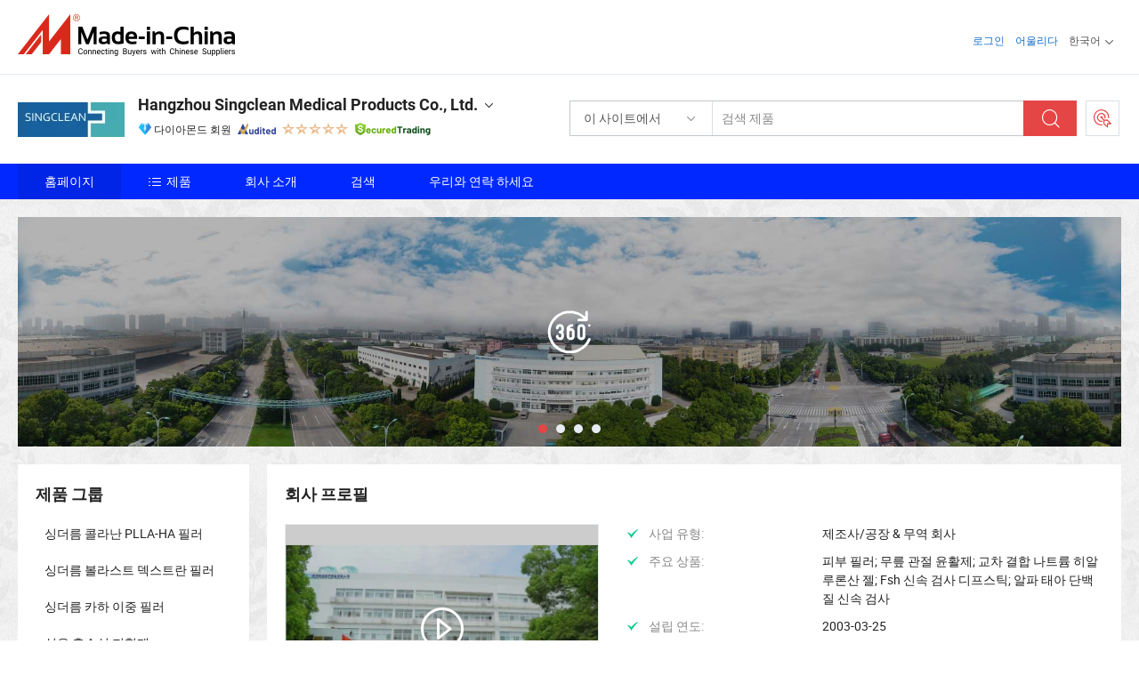

--- FILE ---
content_type: text/html;charset=UTF-8
request_url: https://kr.made-in-china.com/co_hzxh168/
body_size: 20523
content:
<!DOCTYPE html>
<html lang="kr">
<head>
            <title>중국 피부 필러; 무릎 관절 윤활제; 교차 결합 나트륨 히알루론산 젤; Fsh 신속 검사 디프스틱; 알파 태아 단백질 신속 검사 제조업체, Dermal Filler, Joint Lubrication for Knee 공급업체 - Hangzhou Singclean Medical Products Co., Ltd.</title>
        <meta content="text/html; charset=utf-8" http-equiv="Content-Type"/>
    <link rel="dns-prefetch" href="//www.micstatic.com">
    <link rel="dns-prefetch" href="//image.made-in-china.com">
    <link rel="preconnect" href="//www.micstatic.com">
    <link rel="preconnect" href="//image.made-in-china.com">
    <link rel="dns-prefetch" href="//www.made-in-china.com">
    <link rel="preconnect" href="//www.made-in-china.com">
    <link rel="dns-prefetch" href="//pylon.micstatic.com">
    <link rel="dns-prefetch" href="//expo.made-in-china.com">
    <link rel="dns-prefetch" href="//world.made-in-china.com">
    <link rel="dns-prefetch" href="//pic.made-in-china.com">
    <link rel="dns-prefetch" href="//fa.made-in-china.com">
    <meta name="viewport" content="initial-scale=1.0,user-scalable=no,maximum-scale=1,width=device-width">
    <meta name="format-detection" content="telephone=no">
            <meta name="Keywords" content="Hangzhou Singclean Medical Products Co., Ltd., 피부 필러; 무릎 관절 윤활제; 교차 결합 나트륨 히알루론산 젤; Fsh 신속 검사 디프스틱; 알파 태아 단백질 신속 검사, Dermal Filler 공급업체, Joint Lubrication for Knee"/>
            <meta name="Description"
              content="중국 피부 필러; 무릎 관절 윤활제; 교차 결합 나트륨 히알루론산 젤; Fsh 신속 검사 디프스틱; 알파 태아 단백질 신속 검사 공급업체, Dermal Filler, Joint Lubrication for Knee 제조사/공급업체 - Hangzhou Singclean Medical Products Co., Ltd."/>
            <meta http-equiv="X-UA-Compatible" content="IE=Edge, chrome=1"/>
    <meta name="renderer" content="webkit"/>
            <link rel="canonical" href="https://kr.made-in-china.com/co_hzxh168/"/>
    <link type="text/css" rel="stylesheet" href="https://www.micstatic.com/athena/2017/css/global/global_8c4df53f.css" />
        <link rel="stylesheet" type="text/css" href="https://www.micstatic.com/athena/2017/css/pages/home/home_201a5c6a.css" media="all"/>
                <link rel="stylesheet" type="text/css" href="https://www.micstatic.com/common/js/business/plugs/inquiryMINI/min-basket_f03eb0a5.css" media="all"/>
<!-- Polyfill Code Begin --><script chaset="utf-8" type="text/javascript" src="https://www.micstatic.com/polyfill/polyfill-simplify_eb12d58d.js"></script><!-- Polyfill Code End --></head>
    <body probe-AB-Test="A" class="theme-09 J-ATF" probe-clarity="false" >
        <div style="position:absolute;top:0;left:0;width:1px;height:1px;overflow:hidden">
        </div>
        <input type="hidden" name="user_behavior_trace_id" id="user_behavior_trace_id" value="1jf5bfat86fl"/>
        <input type="hidden" value="home">
        <input type="hidden" id="loginUserName" value="hzxh168"/>
        <input type="hidden" id="J-is-showroom" value="1"> 
<div class="pad-header-mark J-header-mark"></div>
<div class="m-header m-search-gray pad-header">
    <div class="grid">
        <div class="m-header-row">
            <div class="m-logo-wrap">
    <a href="//kr.made-in-china.com/" title='중국에서 만든' class="m-logo"></a>
</div>
            <div class="m-header-menu pad-header-menu J-menu-wrap">
                <div class="pad-header-menu-top J-menu-close">
                    <i class="ob-icon icon-delete"></i>메뉴
                </div>
<input type="hidden" class="J-top-userType" value="">
<div class="fl pad-header-menu-item pad-header-loginInfo J-top-loginInfo J-tab-trigger">
    <div class="pad-header-unlogin J-top-unlogin">
        <div class="m-header-menu-item">
            <a fun-login rel="nofollow" href="//login.made-in-china.com/sign-in/?switchLan=0" ads-data="t:51,c:1,a:2" class="m-header-menu-title link-blue pad-header-sign-btn J-top-signIn ">로그인</a>
        </div>
                <div class="m-header-menu-item">
            <a fun-join rel="nofollow" href="//login.made-in-china.com/join/?sourceType=mlan_kr" ads-data="t:51,c:1,a:1" class="m-header-menu-title link-blue pad-header-join-btn">어울리다</a>
        </div>
    </div>
    <div class="m-header-menu-item m-header-select pad-header-logged J-top-logged" style="display:none">
        <a rel="nofollow" href="//membercenter.made-in-china.com/member/main/" class="m-header-menu-title m-header-select-title link-blue pad-hide"><span class="J-top-username "></span> <em class="num J-messageTotal"></em></a>
        <span class="m-header-menu-title m-header-select-title pc-hide pad-show pad-acount-txt"> My Account<i class="ob-icon icon-down"></i><em class="num J-messageTotal"></em></span>
        <ul class="m-header-option-list J-userFeature ">
            <li class="m-header-option m-header-option-with-num pc-hide pad-show pad-acount-link">
                <a rel="nofollow" href="//membercenter.made-in-china.com/member/main/" class="link-blue"><span class="J-top-username "></span></a>
            </li>
            <li class="m-header-option-gap pc-hide pad-show"></li>
            <li class="m-header-option m-header-option-with-num J-top-inquiry">
                <a rel="nofollow" href="//membercenter.made-in-china.com/message/index.html#inbox" ads-data="st:101" data-unRead="//membercenter.made-in-china.com/message/index.html#inbox..filterType=1"> New Message(s) <em class="num J-num">0</em></a>
            </li>
            <li class="m-header-option m-header-option-with-num J-supplier J-top-rfq" style="display:none">
                <a rel="nofollow" href="//membercenter.made-in-china.com/quotationmanage.do?xcase=receivedRfq"> Unquoted Sourcing Request(s) <em class="num J-num">0</em></a>
            </li>
            <li class="m-header-option m-header-option-with-num J-buyer J-top-rfq" style="display:none">
                <a rel="nofollow" href="//purchase.made-in-china.com/rfq/quotationCompare" ads-data="st:99" data-unRead="//purchase.made-in-china.com/rfq/quotationCompare?buyerReadFlag=0"> New Quote(s) of Sourcing Request <em class="num J-num">0</em></a>
            </li>
                            <li class="m-header-option J-supplier" style="display:none">
                    <a rel="nofollow" href="//membercenter.made-in-china.com/product.do?xcase=list"> Manage Products </a>
                </li>
                <li class="m-header-option J-supplier J-top-editor" style="display:none">
                    <a rel="nofollow" href="//editor.made-in-china.com/"> Edit My Showroom </a>
                </li>
                        <li class="m-header-option-gap"></li>
            <li class="m-header-option">
                <a fun-exit rel="nofollow" href="https://login.made-in-china.com/logon.do?xcase=doLogout" class="J-top-signOut"> Sign Out </a>
            </li>
        </ul>
    </div>
</div>
<script>
        var __IS_USER_LOGED__ =  false ;
</script>                <div class="m-header-menu-gap"></div>
<div class="m-header-menu-item m-header-select pad-header-menu-item J-tab-trigger">
    <span class="m-header-menu-title m-header-select-title">한국어<i class="ob-icon icon-down"></i></span>
    <ul class="m-header-option-list m-header-option-list-left">
                    <li class="m-header-option" ><a rel="nofollow" href="https://hzxh168.en.made-in-china.com">English</a></li>
                    <li class="m-header-option" ><a rel="nofollow" href="https://es.made-in-china.com/co_hzxh168/">Español</a></li>
                    <li class="m-header-option" ><a rel="nofollow" href="https://pt.made-in-china.com/co_hzxh168/">Português</a></li>
                    <li class="m-header-option" ><a rel="nofollow" href="https://fr.made-in-china.com/co_hzxh168/">Français</a></li>
                    <li class="m-header-option" ><a rel="nofollow" href="https://ru.made-in-china.com/co_hzxh168/">Русский язык</a></li>
                    <li class="m-header-option" ><a rel="nofollow" href="https://it.made-in-china.com/co_hzxh168/">Italiano</a></li>
                    <li class="m-header-option" ><a rel="nofollow" href="https://de.made-in-china.com/co_hzxh168/">Deutsch</a></li>
                    <li class="m-header-option" ><a rel="nofollow" href="https://nl.made-in-china.com/co_hzxh168/">Nederlands</a></li>
                    <li class="m-header-option" ><a rel="nofollow" href="https://sa.made-in-china.com/co_hzxh168/">العربية</a></li>
                    <li class="m-header-option" style="display:none"><a rel="nofollow" href="https://kr.made-in-china.com/co_hzxh168/">한국어</a></li>
                    <li class="m-header-option" ><a rel="nofollow" href="https://jp.made-in-china.com/co_hzxh168/">日本語</a></li>
                    <li class="m-header-option" ><a rel="nofollow" href="https://hi.made-in-china.com/co_hzxh168/">हिन्दी</a></li>
                    <li class="m-header-option" ><a rel="nofollow" href="https://th.made-in-china.com/co_hzxh168/">ภาษาไทย</a></li>
                    <li class="m-header-option" ><a rel="nofollow" href="https://tr.made-in-china.com/co_hzxh168/">Türkçe</a></li>
                    <li class="m-header-option" ><a rel="nofollow" href="https://vi.made-in-china.com/co_hzxh168/">Tiếng Việt</a></li>
                    <li class="m-header-option" ><a rel="nofollow" href="https://id.made-in-china.com/co_hzxh168/">Bahasa Indonesia</a></li>
            </ul>
</div>
            </div>
            <div class="pad-menu-entry pad-show J-menu-entry">
                <i class="micon">&#xe06b;</i> 메뉴
            </div>
            <span class="pad-menu-verticalLine"></span>
            <div class="pad-search-entry J-search-entry">
                <i class="micon">&#xe040;</i>
            </div>
        </div>
        <div class="m-header-row layout-2-wings m-search-rfq pad-search-bar">
            <div class="layout-body-wrap pad-search-wrap J-pad-search-bar">
                <div class="layout-body pad-search-body layout-body-mlan">
<div class="m-search-bar layout-2-wings m-search-bar-long-option" id="J-search-new-flag">
    <form faw-form fun-search-form name="searchForm" method="get"
                                    action="/productSearch"
                                    >
        <div class="m-search-input-wrap layout-body-wrap">
            <div class="layout-body J-inputWrap">
                <input faw-form-trace type="text" value="" class="m-search-input J-m-search-input"
                                                                                                        placeholder="검색 제품" name="keyword"
                                                                           autocomplete="off" x-webkit-speech="x-webkit-speech" />
                            <input type="hidden" name="inputkeyword" value="" />
            <input type="hidden" name="type" value="Product" />
            <input type="hidden" name="currentPage" value="1" />
            </div>
        </div>
        <div class="layout-wing-left">
            <div class="m-search-select J-searchType">
                <select faw-form-trace name="searchType" style="display:none;">
                                            <option value="3"  placeholder="검색 제품"
                            data-width="160"
                            data-action="/co_hzxh168/product/keywordSearch">이 사이트에서</option>
                        <option value="0"  placeholder="검색 제품"
                                data-width="192"
                                data-action="/productSearch">Made-in-China.com에서 </option>
                                    </select>
                <div class="m-search-select-title">
                                                                        <span>Made-in-China.com에서</span>
                         <i class="ob-icon icon-down"></i>
                                    </div>
                <dl class="m-search-option-list"></dl>
            </div>
        </div>
        <div class="layout-wing-right">
            <div class="m-search-btn-wrap">
                <button type="submit" class="m-search-btn J-m-search-btn"><i class="ob-icon icon-search"></i></button>
            </div>
        </div>
    </form>
    <div style="display: none" class="J-thisSite-params">
        <input type="hidden" name="subaction" value="hunt">
        <input type="hidden" name="style" value="b">
        <input type="hidden" name="mode" value="and">
        <input type="hidden" name="code" value="0">
        <input type="hidden" name="comProvince" value="nolimit">
        <input type="hidden" name="order" value="0">
        <input type="hidden" name="isOpenCorrection" value="1">
        <input type="hidden" name="org" value="top">
    </div>
    <div style="display: none" class="J-mic-params">
        <input type="hidden" name="inputkeyword" value=""/>
        <input type="hidden" name="type" value="Product"/>
        <input type="hidden" name="currentPage" value="1"/>
    </div>
    <input type="hidden" class="J-is-supplier-self" value="0" />
    <input type="hidden" class="J-is-offer" value="0" />
        <input type="hidden" id="J-searchType-mlan" name="J-searchType-mlan" value="adv"/>
</div>
                    <div class="pad-search-close J-search-close">
                        <i class="micon">&#xe00c;</i>
                    </div>
                </div>
            </div>
            <div class="layout-wing-right">
    <div class="rfq-post-dropmenu">
        <a fun-rfq href="//purchase.made-in-china.com/trade-service/quotation-request.html?lan=kr" rel="nofollow" class="m-rfq m-rfq-mlan">
            <span><i class="ob-icon icon-purchase"></i>포스트 소싱 요청</span>
        </a>
        <div class="rfq-post-tip">
            <div class="rfq-post-tipcont">
                <h3>쉬운 소싱</h3>
                <p class="rfq-sub-title">더 편리하고 더 효율적</p>
                <ul class="rfq-info-list">
                    <li><i class="micon">&#xe05a;</i>하나의 요청, 여러 견적</li>
                    <li><i class="micon">&#xe05a;</i>검증된 공급업체 매칭</li>
                    <li><i class="micon">&#xe05a;</i>견적 비교 및 샘플 요청</li>
                </ul>
                <div>
                    <a href="//purchase.made-in-china.com/trade-service/quotation-request.html?lan=kr" class="btn btn-main">지금 요청 게시</a>
                </div>
            </div>
            <span class="arrow arrow-top">
                <span class="arrow arrow-in"></span>
            </span>
        </div>
    </div>
</div>
        </div>
    </div>
</div> 
<div class="sr-comInfo">
	        <div class="sr-layout-wrap">
			                <div class="sr-comInfo-logo">
					<a href="https://kr.made-in-china.com/co_hzxh168/" title="Hangzhou Singclean Medical Products Co., Ltd.">
						<img src="//www.micstatic.com/athena/img/transparent.png" data-original="//image.made-in-china.com/206f0j00PEaQeghsutpO/Hangzhou-Singclean-Medical-Products-Co-Ltd-.webp" alt="Hangzhou Singclean Medical Products Co., Ltd.">
					</a>
                </div>
            <div class="sr-comInfo-r">
                <div class="sr-comInfo-title J-title-comName">
                    <div class="title-txt">
						                            <a href="https://kr.made-in-china.com/co_hzxh168/" >
                                <h1>
                                    Hangzhou Singclean Medical Products Co., Ltd.
                                </h1>
                            </a>
                                                                        <i class="ob-icon icon-down"></i>
                    </div>
					 <div class="sr-comInfo-details J-comInfo-details">
                        <div class="details-cnt">
                            <div class="cf">
                                    <div class="detail-col col-1">
                                        <div class="detail-address">
                                            <i class="ob-icon icon-coordinate"></i>
                                            Zhejiang, 중국
                                        </div>
										                                            <div class="detail-address-map showLocation">
                                                <div class="showLocation-content" style="display:block;">
                                                    <div class="showLocation-map"></div>
                                                    <div class="showLocation-arrow showLocation-arrow-top"></div>
                                                    <div class="showLocation-mark animate-start showLocation-Zhejiang"></div>
                                                </div>
                                            </div>
										                                    </div>
                                    <div class="detail-col col-2">
                                        <div class="detail-infos">
                                                                                                                                                                                                                                                                                                                                                                                            <div class="info-item">
                                                        <div class="info-label">
                                                              <i class="ob-icon icon-yes2"></i>사업 유형:
                                                        </div>
                                                        <div class="info-fields">
                                                                                                                                                                                                                                                                                                                                    제조사/공장 &amp; 무역 회사
                                                                                                                                                                                                                                                        </div>
                                                    </div>
                                                                                                                                                                                                            <div class="info-item">
                                                        <div class="info-label">
                                                              <i class="ob-icon icon-yes2"></i>주요 상품:
                                                        </div>
                                                        <div class="info-fields">
                                                                                                                                                                                                                                                                                                                                                                                                                                                                                                                                                                                                                                                                                                                                            <span>피부 필러; 무릎 관절 윤활제; 교차 결합 나트륨 히알루론산 젤; Fsh 신속 검사 디프스틱; 알파 태아 단백질 신속 검사</span>
                                                                                                                                                                                                                                                                                                            <form id="searchProdsByKeyword" name="searchInKeywordList" method="get" action="/co_hzxh168/product/keywordSearch">
    <input type="hidden" id="keyWord4Search" name="searchKeyword" value="" />
    <input type="hidden" id="viewType" name="viewType" value="0" /> 
</form>
                                                                                                                                                                                                                                                        </div>
                                                    </div>
                                                                                                                                                                                                            <div class="info-item">
                                                        <div class="info-label">
                                                              <i class="ob-icon icon-yes2"></i>설립 연도:
                                                        </div>
                                                        <div class="info-fields">
                                                                                                                                                                                                                                                                                                                                    2003-03-25
                                                                                                                                                                                                                                                        </div>
                                                    </div>
                                                                                                                                                                                                            <div class="info-item">
                                                        <div class="info-label">
                                                              <i class="ob-icon icon-yes2"></i>직원 수:
                                                        </div>
                                                        <div class="info-fields">
                                                                                                                                                                                                                                                                                                                                    546
                                                                                                                                                                                                                                                        </div>
                                                    </div>
                                                                                                                                                                                                            <div class="info-item">
                                                        <div class="info-label">
                                                              <i class="ob-icon icon-yes2"></i>경영시스템 인증:
                                                        </div>
                                                        <div class="info-fields">
                                                                                                                                                                                                                                                                                                                                    ISO9001:2015, 기타
                                                                                                                                                                                                                                                        </div>
                                                    </div>
                                                                                                                                                                                                            <div class="info-item">
                                                        <div class="info-label">
                                                            주소:
                                                        </div>
                                                        <div class="info-fields">
                                                                                                                                                                                                                                                                                                                                    No. 125(E), 10th Street, Hangzhou Qiantang Area, China 310018, Hangzhou, Zhejiang, China
                                                                                                                                                                                                                                                        </div>
                                                    </div>
                                                                                                                                    </div>
                                    </div>
																		                                        <div class="detail-col col-1">
                                            <div class="detail-infos">
																									<div class="info-item">
																													<i class="ob-icon icon-yes2"></i>OEM/ODM 서비스
														                                                    </div>
																									<div class="info-item">
																													<i class="ob-icon icon-yes2"></i>샘플 사용 가능
														                                                    </div>
																									<div class="info-item">
																													<i class="ob-icon icon-yes2"></i>MEI Awards
														                                                    </div>
																									<div class="info-item">
																													<i class="ob-icon icon-yes2"></i>해외 에이전트 / 지사
														                                                    </div>
																									<div class="info-item">
																													<i class="ob-icon icon-yes2"></i>독일 사람 <span class="slash">/</span> 아라비아 말 <span class="slash">/</span> 일본어 <span class="slash">/</span> 한국어 스피커
														                                                    </div>
																									<div class="info-item">
																																																											  <a href="https://www.made-in-china.com/BookFactoryTour/XoKmIlbZSSWD" target="_blank" rel="nofollow"><i class="ob-icon icon-shop"></i>내 공장 방문</a>
															                                                                                                            </div>
																									<div class="info-item">
														                                                            <i class="ob-icon" style="width:16px; height: 16px; background:url('https://www.micstatic.com/common/img/logo/icon-deal.png?_v=1768540636322') no-repeat;background-size: contain; top: 2px;"></i> Secured Trading Service
                                                                                                            </div>
												                                                                                                    <div class="review-scores review-scores-new">
                                                        <div class="score-item score-item-rating"><div class="rating-score-title">평가: </div><span><a target="_self" href="https://kr.made-in-china.com/co_hzxh168//company-review/">5.0/5</a></span></div>
                                                    </div>
                                                                                                <div class="average-response-time J-response-time" style="display: none" data-tradeGmvEtcShowFlag="true">
                                                    <span class="response-time-title">평균 응답 시간:</span><div class="response-time-data J-response-time-data"></div>
                                                </div>
                                                                                            </div>
                                        </div>
									                                </div>
																											<p class="detail-intro">중국피부 필러; 무릎 관절 윤활제; 교차 결합 나트륨 히알루론산 젤; Fsh 신속 검사 디프스틱; 알파 태아 단백질 신속 검사 제조 / 공급 업체,제공 품질 스키포뮬라 멸균 소 콜라겐 드레싱, 미용 클리닉 및 병원 피부 관리용, 스키포뮬라 소의 콜라겐 회복 마스크 시술 후 피부 재생 상처 치료 드레싱 피부 관리, 스킨포뮬라 콜라겐 피부 회복 드레싱 레이저 치료 후 의료용 등급의 멸균 피부 관리 등등.</p>
																	                            </div>
                            <div class="details-footer">
                                <a target="_blank" href="https://www.made-in-china.com/sendInquiry/shrom_XoKmIlbZSSWD_XoKmIlbZSSWD.html?plant=kr&from=shrom&type=cs&style=3&page=home" class="option-item" rel="nofollow">
                                    문의 보내기 </a>
                                <b class="tm3_chat_status" lan="kr" tmlan="kr" dataId="XoKmIlbZSSWD_XoKmIlbZSSWD_3" inquiry="https://www.made-in-china.com/sendInquiry/shrom_XoKmIlbZSSWD_XoKmIlbZSSWD.html?plant=kr&from=shrom&type=cs&style=3&page=home" processor="chat" cid="XoKmIlbZSSWD" style="display:none"></b>
                            </div>
                        </div>
                </div>
				<div class="sr-comInfo-sign">
					                        <div class="sign-item" id="member-since">
                                                                                                <i class="item-icon icon-diamond"></i> <span class="sign-item-text">다이아몬드 회원</span>
                                                                                        <div class="J-member-since-tooltip" style="display: none">
                                                                    <i class="item-icon icon-diamond"></i>다이아몬드 회원 <span class="txt-year">이후 2016</span>
                                                                                                    <div>비즈니스 라이센스가 검증 된 공급 업체</div>
                            </div>
                        </div>
					                        <div class="sign-item as-logo-new J-tooltip-ele" data-title="독립적인 제3자 검사 기관의 감사를 받음" data-placement="top">
                            <img src="https://www.micstatic.com/common/img/icon-new/as_32.png?_v=1768540636322" alt="감사를 받은 공급업체">
                                                            <span class="sign-item-text txt-as">감사를 받은 공급업체</span>
                                                    </div>
					                                            <span class="sign-item icon-star J-tooltip-ele" data-title="공급업체 역량 지수: 5점 만점" data-placement="top">
                                                                                                <img src="https://www.micstatic.com/common/img/icon-new/star-light.png?_v=1768540636322" alt="">
                                                                    <img src="https://www.micstatic.com/common/img/icon-new/star-light.png?_v=1768540636322" alt="">
                                                                    <img src="https://www.micstatic.com/common/img/icon-new/star-light.png?_v=1768540636322" alt="">
                                                                    <img src="https://www.micstatic.com/common/img/icon-new/star-light.png?_v=1768540636322" alt="">
                                                                    <img src="https://www.micstatic.com/common/img/icon-new/star-light.png?_v=1768540636322" alt="">
                                                                                    </span>
                                                                <div class="sign-item J-tooltip-ele" data-title="Made-in-China.com의 거래 보호를 즐기세요">
                            <img src="https://www.micstatic.com/common/img/icon-new/trade-long.png?_v=1768540636322" alt="Secured Trading Service" />
                        </div>
                                    </div>
            </div>
        </div>
	</div> <style>
	.sr-nav,
	.sr-nav-sub-title:hover {
		background: #0129FF !important;
	}
	.sr-nav-item.selected,
	.sr-nav-item:hover{
    	background: #0125E6 !important;
	}
	.sr-nav-sub {
		background: #FFFFFF !important;
	}
	.sr-nav-sub .sr-nav-sub-li:hover .sr-nav-sub-title {
		background: #E6ECF2 !important;
	}
	.sr-nav-sub .sr-nav-sub-li:hover .sr-nav-ssub-title {
		background: #FFFFFF !important;
	}
	.sr-nav-sub .sr-nav-sub-li:hover .sr-nav-ssub-title:hover {
		background: #E6ECF2 !important;
	}
	.sr-nav-sub .sr-nav-sub-li:hover .sr-nav-ssub-list {
		display: block;
	}
	.sr-nav-sub .sr-nav-ssub-list {
		background: #FFFFFF !important;
		position: absolute;
		top: 0;
		left: 100%;
		display: none;
	}
</style>
<div class="sr-nav-wrap">
	<div class="sr-nav J-nav-fix">
        <div class="sr-layout-wrap" faw-module="Navigation_Bar" faw-exposure>
            <ul class="sr-nav-main">
    			    				    					<li class="sr-nav-item selected ">
                            <a href="https://kr.made-in-china.com/co_hzxh168/" class="sr-nav-title " ads-data="">
																홈페이지 </a>
                        </li>
    				    			    				    					<li class="sr-nav-item ">
                            <a href="https://kr.made-in-china.com/co_hzxh168/product_group_s_s_1.html" class="sr-nav-title" ads-data="">
                                <i class="ob-icon icon-category"></i>제품 </a>
                            <div class="sr-nav-sub cf">
    																										<div class="sr-nav-sub-li">
											<a href="https://kr.made-in-china.com/co_hzxh168/product-group/singderm-collanat-plla-ha-filler_uhnnuhusig_1.html" class="sr-nav-sub-title "
												 style="display: " ads-data="">
																								&#49905;&#45908;&#47492; &#53084;&#46972;&#45212; PLLA-HA &#54596;&#47084;
											</a>
										</div>
    																										<div class="sr-nav-sub-li">
											<a href="https://kr.made-in-china.com/co_hzxh168/product-group/singderm-volast-dextran-filler_uhnirhsirg_1.html" class="sr-nav-sub-title "
												 style="display: " ads-data="">
																								&#49905;&#45908;&#47492; &#48380;&#46972;&#49828;&#53944; &#45937;&#49828;&#53944;&#46976; &#54596;&#47084;
											</a>
										</div>
    																										<div class="sr-nav-sub-li">
											<a href="https://kr.made-in-china.com/co_hzxh168/product-group/singderm-caha-dual-filler_uhniehnogg_1.html" class="sr-nav-sub-title "
												 style="display: " ads-data="">
																								&#49905;&#45908;&#47492; &#52852;&#54616; &#51060;&#51473; &#54596;&#47084;
											</a>
										</div>
    																										<div class="sr-nav-sub-li">
											<a href="https://kr.made-in-china.com/co_hzxh168/product-group/fibril-absorbable-hemostat_uhnugunrsg_1.html" class="sr-nav-sub-title "
												 style="display: " ads-data="">
																								&#49452;&#50976; &#55137;&#49688;&#49457; &#51648;&#54792;&#51228;
											</a>
										</div>
    																										<div class="sr-nav-sub-li">
											<a href="https://kr.made-in-china.com/co_hzxh168/product-group/skin-booster_uhnugegyng_1.html" class="sr-nav-sub-title "
												 style="display: " ads-data="">
																								PDRN &#49828;&#53416; &#48512;&#49828;&#53552;
											</a>
										</div>
    																										<div class="sr-nav-sub-li">
											<a href="https://kr.made-in-china.com/co_hzxh168/product-group/absorbable-collagen-hemostatic-sponge_uhnygygsug_1.html" class="sr-nav-sub-title "
												 style="display: " ads-data="">
																								&#55137;&#49688;&#49457; &#53084;&#46972;&#44176; &#54644;&#47732;&#51077;&#45768;&#45796;
											</a>
										</div>
    																										<div class="sr-nav-sub-li">
											<a href="https://kr.made-in-china.com/co_hzxh168/product-group/injectable-poly-l-lactic-acid-filler_uhnssiisyg_1.html" class="sr-nav-sub-title "
												 style="display: " ads-data="">
																								&#51452;&#51077;&#54805; &#54260;&#47532;-L-&#51222;&#49328; &#54596;&#47084;
											</a>
										</div>
    																										<div class="sr-nav-sub-li">
											<a href="https://kr.made-in-china.com/co_hzxh168/product-group/test-kit_hiyuyeorg_1.html" class="sr-nav-sub-title "
												 style="display: " ads-data="">
																								&#53580;&#49828;&#53944; &#53412;&#53944;
																									<i class="ob-icon icon-right"></i>
											</a>
																							<div class="sr-nav-ssub-list">
																											<a href="https://kr.made-in-china.com/co_hzxh168/product-group/neutralizing-antibody-test-kit_uhiyssgoig_1.html"
															 class="sr-nav-sub-title sr-nav-ssub-title">&#51473;&#49457;&#54868; &#54637;&#52404; &#44160;&#49324; &#53412;&#53944;</a>
																																									<a href="https://kr.made-in-china.com/co_hzxh168/product-group/test-kit-colloidal-gold-method-_hiyuyrsug_1.html"
															 class="sr-nav-sub-title sr-nav-ssub-title">&#53580;&#49828;&#53944; &#53412;&#53944;(&#53084;&#47196;&#51060;&#46300; &#44264;&#46300; &#48169;&#49885;)</a>
																																									<a href="https://kr.made-in-china.com/co_hzxh168/product-group/antibody-igm-igg-test-kit-colloidal-gold-method-_hiyuyeoog_1.html"
															 class="sr-nav-sub-title sr-nav-ssub-title">&#54637;&#52404; IgM/IgG &#53580;&#49828;&#53944; &#53412;&#53944;(&#53084;&#47196;&#51060;&#46300; &#44552;&#49353; &#48169;&#48277;)</a>
																																									<a href="https://kr.made-in-china.com/co_hzxh168/product-group/others-test-kit_hiyuyrssg_1.html"
															 class="sr-nav-sub-title sr-nav-ssub-title">&#44592;&#53440; &#53580;&#49828;&#53944; &#53412;&#53944;</a>
																																							</div>
										</div>
    																										<div class="sr-nav-sub-li">
											<a href="https://kr.made-in-china.com/co_hzxh168/product-group/cross-linked-ha-derma-filler_hyhnerhsg_1.html" class="sr-nav-sub-title "
												 style="display: " ads-data="">
																								&#49345;&#54840; &#50672;&#44208;&#46108; HA Derma Filler
																									<i class="ob-icon icon-right"></i>
											</a>
																							<div class="sr-nav-ssub-list">
																											<a href="https://kr.made-in-china.com/co_hzxh168/product-group/1ml_hishiinug_1.html"
															 class="sr-nav-sub-title sr-nav-ssub-title">1mL</a>
																																									<a href="https://kr.made-in-china.com/co_hzxh168/product-group/2ml_hishiinig_1.html"
															 class="sr-nav-sub-title sr-nav-ssub-title">2mL</a>
																																									<a href="https://kr.made-in-china.com/co_hzxh168/product-group/10ml_hishiinng_1.html"
															 class="sr-nav-sub-title sr-nav-ssub-title">10mL</a>
																																									<a href="https://kr.made-in-china.com/co_hzxh168/product-group/20ml_hishiingg_1.html"
															 class="sr-nav-sub-title sr-nav-ssub-title">20mL</a>
																																									<a href="https://kr.made-in-china.com/co_hzxh168/product-group/others-cross-linked-ha-derma-filler_hishiinyg_1.html"
															 class="sr-nav-sub-title sr-nav-ssub-title">&#45796;&#47480; &#49345;&#54840; &#50672;&#44208;&#46108; HA Derma Filler</a>
																																							</div>
										</div>
    																										<div class="sr-nav-sub-li">
											<a href="https://kr.made-in-china.com/co_hzxh168/product-group/cross-linked-ha-derma-filler-with-lidocaine_hyhnergrg_1.html" class="sr-nav-sub-title "
												 style="display: " ads-data="">
																								&#44368;&#52264;&#44208;&#54633; HA Derma Filler(Lidocaine &#54252;&#54632;
											</a>
										</div>
    																										<div class="sr-nav-sub-li">
											<a href="https://kr.made-in-china.com/co_hzxh168/product_group_s_s_1.html" class="sr-nav-sub-title "
												 style="display: " ads-data="">
																								&#47784;&#46304; &#44536;&#47353;
											</a>
										</div>
    							                            </div>
                        </li>
    				    			    				    					<li class="sr-nav-item ">
                            <a href="https://kr.made-in-china.com/co_hzxh168/company_info.html" class="sr-nav-title " ads-data="">
																회사 소개 </a>
                        </li>
    				    			    				    					<li class="sr-nav-item ">
                            <a href="https://kr.made-in-china.com/co_hzxh168/Discover.html" class="sr-nav-title sr-nav-discover" ads-data="">
																	<span class="sr-nav-liveFlag" style="display: none;">라이브</span>
																검색 </a>
                        </li>
    				    			    				    					<li class="sr-nav-item ">
                            <a href="https://kr.made-in-china.com/co_hzxh168/contact_info.html" class="sr-nav-title " ads-data="">
																우리와 연락 하세요 </a>
                        </li>
    				    			            </ul>
        </div>
	</div>
 </div>
		        <div class="sr-container J-layout skin-05 ">
<div class="sr-layout-wrap">
    <div class="sr-proSlide J-proSlide-wrapper J-ATF sr-home-banner" faw-module="banner" faw-exposure>
            <div class="pano-pic J-pano-pic" style="background-image: url(' //world.made-in-china.com/img/ffs/1/HtaQjAhCITlE ');">
        </div>
        <div class="swiper-container J-proSlide-container">
                <div class="swiper-wrapper">
                        <div class="swiper-slide J-proSlide-slide J-home-banner-slide">
                <div class="item" style="">
                    <div class="hvalign">
                        <div class="hvalign-cnt J-hvalign-cnt hvalign-360-clip">
                                                            <img class="hvalign-360-img J-hvalign-360-img" src="//world.made-in-china.com/img/ffs/1/HtaQjAhCITlE" alt="">
                                                    </div>
                        <a title="360° 가상 투어" class="hvaligh-360-shadow-wrap J-banner-pop360" href="javascript:;" view-url="//world-port.made-in-china.com/viewVR?comId=XoKmIlbZSSWD" ads-data="st:8">
                            <div class="hvalign-360-mask"></div>
                            <div class="hvalign-360-play">
                                <div class="hvalign-360-play-btn">
                                    <i class="icon-360">
                                        <i class="icon-360-circle"></i>
                                    </i>
                                </div>
                            </div>
                        </a>
                    </div>
                </div>
            </div>
                                                <div class="swiper-slide J-proSlide-slide J-home-banner-slide">
                         <a href="https://hzxh168.en.made-in-china.com/product-group/WbqJShicfRkC/Absorbable-Hemostatic-Particles-catalog-1.html" ads-data="st:8,pcid:XoKmIlbZSSWD,a:1">	
						                        <img alt="Hangzhou Singclean Medical Products Co., Ltd." title="Hangzhou Singclean Medical Products Co., Ltd." src="//www.micstatic.com/athena/img/transparent.png" data-src="//image.made-in-china.com/208f0j00KaQEjyAnrToO/1440300-2-.webp" class="swiper-lazy" >
                        </a> </div>
                                                    <div class="swiper-slide J-proSlide-slide J-home-banner-slide">
                         <a href="https://kr.made-in-china.com/co_hzxh168/contact_info.html" ads-data="st:8,pcid:XoKmIlbZSSWD,a:2">	
						                        <img alt="Hangzhou Singclean Medical Products Co., Ltd." title="Hangzhou Singclean Medical Products Co., Ltd." src="//www.micstatic.com/athena/img/transparent.png" data-src="//image.made-in-china.com/208f0j00AtYEfdoavTkB/banner-1440-300.webp" class="swiper-lazy" >
                        </a> </div>
                                                    <div class="swiper-slide J-proSlide-slide J-home-banner-slide">
						                        <img alt="Hangzhou Singclean Medical Products Co., Ltd." title="Hangzhou Singclean Medical Products Co., Ltd." src="//www.micstatic.com/athena/img/transparent.png" data-src="//image.made-in-china.com/208f0j00hEYabmonYtci/MIC-.webp" class="swiper-lazy" >
                                            </div>
                                                    </div>
        <div class="sr-proSlide-pager J-banner-pagination"></div>
        <div class="sr-proSlide-btn-left J-proSlide-left">
            <i class="ob-icon icon-left-big"></i>
        </div>
        <div class="sr-proSlide-btn-right J-proSlide-right">
            <i class="ob-icon icon-right-big"></i>
        </div>
    </div>
</div>
</div>
<input type="hidden" id="sensor_pg_v" value="cid:XoKmIlbZSSWD,tp:104,stp:10401,sst:paid"/>
<input type="hidden" id="templateUrl" value="com.focustech.subsys.athena.domain.template.ScorpioTemplate@50dd954b" />
<input type="hidden" id="templateVmUrl" value="showroom-2017/home/spotlight.vm" />
<script class="J-mlan-config" type="text/data-lang" data-lang="kr">
    {
        "keywordRequired": "검색을 위해 최소한 키워드를 입력하십시오.",
        "popularSearches": "인기 검색어",
        "recentKeywords": "최근 키워드",
        "clearHistory": "기록 지우기",
        "emailRequired": "당신의 이메일 주소를 입력하십시오.",
        "email": "유효한 이메일 주소를 입력하십시오.",
        "contentRequired": "문의하실 내용을 입력해주세요.",
        "maxLength": "요청 내용은 20~4000자여야 합니다.",
        "quiryDialogTitle": "공급 업체와의 신뢰를 구축하기 위해 연락처를 입력 (들)",
        "frequencyError": "작업이 너무 잦습니다. 나중에 다시 시도해 주세요."
    }
</script><div class="sr-layout-wrap sr-layout-resp">
    <div class="sr-layout-main home-layout-main">
                <div class="J-spotlight-show">
        <!-- Criteo Category / Listing dataLayer -->
<script type="text/javascript">
    var dataLayer = dataLayer || [];
    dataLayer.push({
        event: 'crto_listingpage',
        crto: {
            partnerid: '68629',
            email: '',
            products: []
        }
    });
</script><!-- END Criteo Category / Listing dataLayer -->
        </div>
                <div class="sr-layout-block J-block sr-comProfile" faw-module="Company_Profile" faw-exposure>
    <div class="sr-txt-title">
        <h2 class="sr-txt-h2">회사 프로필</h2>
    </div>
    <div class="sr-comProfile-info-wrap cf">
                <div class="sr-comProfile-info-l ">
            <div class="sr-proSlide sr-comProfile-slider J-comProfile-slider">
            <div class="swiper-container J-comProfile-container">
                <!-- Additional required wrapper -->
                <div class="swiper-wrapper">
                    <!-- Slides -->
                                            <div class="slider-item swiper-slide J-comProfile-slide J-play-video swiper-video c" faw-video ads-data="pcid::XoKmIlbZSSWD,item_type:com_details,item_id:SJGxWIpDvTcC,cloud_media_url:https://v.made-in-china.com/ucv/sbr/252d2324af6285ebf380ed679f606d/7c95a712c0112587452802914907_h264_def.mp4">
							<div class="sr-proList-pic-cut">
								<img src="//image.made-in-china.com/317f0j00QtEaZYGINTcf/Singclean-company-video-2020-30M-mp4.jpg" alt="Watch Video" title="Watch Video">
								<div class="play-bg"></div>
                                <i class="ob-icon icon-play"></i>
                                    <script type="text/data-video">
                                {
                                    "videoUrl": "https://v.made-in-china.com/ucv/sbr/252d2324af6285ebf380ed679f606d/7c95a712c0112587452802914907_h264_def.mp4",
                                    "autoplay": true
                                }
                                </script>
							</div>
                        </div>
                                                                                            <div class="slider-item swiper-slide J-comProfile-slide J-show-large-image c">
								<div class="sr-proList-pic-cut">
                                    <img
                                         class="play swiper-lazy" src="//www.micstatic.com/athena/img/transparent.png" data-src="//image.made-in-china.com/214f0j00qveQzKgcbubo/Hangzhou-Singclean-Medical-Products-Co-Ltd-.webp" origsrc="//image.made-in-china.com/210f0j00qveQzKgcbubo/Hangzhou-Singclean-Medical-Products-Co-Ltd-.webp"
                                     alt="Hangzhou Singclean Medical Products Co., Ltd." title="Hangzhou Singclean Medical Products Co., Ltd.">
								</div>
                            </div>
                                                    <div class="slider-item swiper-slide J-comProfile-slide J-show-large-image c">
								<div class="sr-proList-pic-cut">
                                    <img
                                         class="play swiper-lazy" src="//www.micstatic.com/athena/img/transparent.png" data-src="//image.made-in-china.com/214f0j00kvMTuFpcCrqo/Hangzhou-Singclean-Medical-Products-Co-Ltd-.webp" origsrc="//image.made-in-china.com/210f0j00kvMTuFpcCrqo/Hangzhou-Singclean-Medical-Products-Co-Ltd-.webp"
                                     alt="Hangzhou Singclean Medical Products Co., Ltd." title="Hangzhou Singclean Medical Products Co., Ltd.">
								</div>
                            </div>
                                                    <div class="slider-item swiper-slide J-comProfile-slide J-show-large-image c">
								<div class="sr-proList-pic-cut">
                                    <img
                                         class="play swiper-lazy" src="//www.micstatic.com/athena/img/transparent.png" data-src="//image.made-in-china.com/214f0j00oCeErJzdfgkc/Hangzhou-Singclean-Medical-Products-Co-Ltd-.webp" origsrc="//image.made-in-china.com/210f0j00oCeErJzdfgkc/Hangzhou-Singclean-Medical-Products-Co-Ltd-.webp"
                                     alt="Hangzhou Singclean Medical Products Co., Ltd." title="Hangzhou Singclean Medical Products Co., Ltd.">
								</div>
                            </div>
                                                    <div class="slider-item swiper-slide J-comProfile-slide J-show-large-image c">
								<div class="sr-proList-pic-cut">
                                    <img
                                         class="play swiper-lazy" src="//www.micstatic.com/athena/img/transparent.png" data-src="//image.made-in-china.com/214f0j00BeCTzQgngpkq/Hangzhou-Singclean-Medical-Products-Co-Ltd-.webp" origsrc="//image.made-in-china.com/210f0j00BeCTzQgngpkq/Hangzhou-Singclean-Medical-Products-Co-Ltd-.webp"
                                     alt="Hangzhou Singclean Medical Products Co., Ltd." title="Hangzhou Singclean Medical Products Co., Ltd.">
								</div>
                            </div>
                                                            </div>
                <div class="sr-proSlide-pager J-comProfile-pagination"></div>
				    				<div class="sr-proSlide-btn-left J-comProfile-left"> 
                        <i class="ob-icon icon-left-big"></i>
                    </div>
                    <div class="sr-proSlide-btn-right J-comProfile-right">
                        <i class="ob-icon icon-right-big"></i>
                    </div>
				            </div>
        </div>
    <div class="sr-comProfile-btns cf">
                    <a href="javascript:;" rel="nofollow" ads-data="" class="btn-item btn J-pop360" view-url="//world-port.made-in-china.com/viewVR?comId=XoKmIlbZSSWD" ><i class="ob-icon icon-panorama"></i>360° 가상 투어</a>
                            <a href="https://www.made-in-china.com/BookFactoryTour/XoKmIlbZSSWD" rel="nofollow" ads-data="" target="_blank" class="btn-item btn">공장 견학 예약</a>
            </div>
</div>
<script type="text/template" id="J-large-image-Temp">
    <div class="sr-largeImage J-largeImage">
        <div class="sr-largeImage-bg"></div>
        <div class="sr-largeImage-main">
            <div class="sr-proSlide J-largeImg-wrapper">
                <div class="swiper-container J-largeImg-container">
                    <div class="swiper-wrapper">
                        {{ util.each(imageUrls, function(imageUrl){ }}
                        <div class="swiper-slide J-largeImg-slide">
                            <img src="{{-imageUrl}}" alt="" title="">
                        </div>
                        {{ }) }}
                    </div>
                    {{ if(imageUrls.length > 1){ }}
                    <div class="sr-proSlide-btn-left J-largeImg-left">
                        <i class="ob-icon icon-left-big"></i>
                    </div>
                    <div class="sr-proSlide-btn-right J-largeImg-right">
                        <i class="ob-icon icon-right-big"></i>
                    </div>
                    {{ } }}
                </div>
            </div>
            <div class="sr-largeImage-close J-largeImage-close"><i class="ob-icon icon-delete"></i></div>
        </div>
    </div>
</script><script type="application/ld+json">
		{"contentUrl":"https://v.made-in-china.com/ucv/sbr/252d2324af6285ebf380ed679f606d/7c95a712c0112587452802914907_h264_def.mp4","uploadDate":"2022-03-26T02:17:57+08:00","@type":"VideoObject","name":"중국 피부 필러; 무릎 관절 윤활제; 교차 결합 나트륨 히알루론산 젤; Fsh 신속 검사 디프스틱; 알파 태아 단백질 신속 검사 제조업체, Dermal Filler, Joint Lubrication for Knee 공급업체 - Hangzhou Singclean Medical Products Co., Ltd.","description":"중국 피부 필러; 무릎 관절 윤활제; 교차 결합 나트륨 히알루론산 젤; Fsh 신속 검사 디프스틱; 알파 태아 단백질 신속 검사 공급업체, Dermal Filler,  Joint Lubrication for Knee 제조사/공급업체 - Hangzhou Singclean Medical Products Co., Ltd.","@context":"http://schema.org","thumbnailUrl":"https://image.made-in-china.com/317f0j00QtEaZYGINTcf/Singclean-company-video-2020-30M-mp4.jpg"}
	</script>                                                                                                                                    <div class="sr-comProfile-infos infos-top">
        <table>
                                                                                                <tr>
                    <td width="16">
                                                    <i class="ob-icon icon-yes2"></i>
                                            </td>
                    <td class="info-label-td">
                        <span class="info-label-txt">사업 유형:</span>
                    </td>
                    <td title="제조사/공장 &amp; 무역 회사" >
                                                                                                                                                                        제조사/공장 &amp; 무역 회사
                                                                                                        </td>
                </tr>
                                                            <tr>
                    <td width="16">
                                                    <i class="ob-icon icon-yes2"></i>
                                            </td>
                    <td class="info-label-td">
                        <span class="info-label-txt">주요 상품:</span>
                    </td>
                    <td >
                                                                                                                                                                                                                                                                                                    <span>&#x202A;피부 필러; 무릎 관절 윤활제; 교차 결합 나트륨 히알루론산 젤; Fsh 신속 검사 디프스틱; 알파 태아 단백질 신속 검사&#x202C;</span>
                                                                                                                <form id="searchProdsByKeyword" name="searchInKeywordList" method="get" action="/co_hzxh168/product/keywordSearch">
    <input type="hidden" id="keyWord4Search" name="searchKeyword" value="" />
    <input type="hidden" id="viewType" name="viewType" value="0" /> 
</form>
                                                                                                        </td>
                </tr>
                                                            <tr>
                    <td width="16">
                                                    <i class="ob-icon icon-yes2"></i>
                                            </td>
                    <td class="info-label-td">
                        <span class="info-label-txt">설립 연도:</span>
                    </td>
                    <td title="2003-03-25" >
                                                                                                                                                                        2003-03-25
                                                                                                        </td>
                </tr>
                                                            <tr>
                    <td width="16">
                                                    <i class="ob-icon icon-yes2"></i>
                                            </td>
                    <td class="info-label-td">
                        <span class="info-label-txt">직원 수:</span>
                    </td>
                    <td title="546" >
                                                                                                                                                                        546
                                                                                                        </td>
                </tr>
                                                            <tr>
                    <td width="16">
                                                    <i class="ob-icon icon-yes2"></i>
                                            </td>
                    <td class="info-label-td">
                        <span class="info-label-txt">경영시스템 인증:</span>
                    </td>
                    <td title="ISO9001:2015, 기타" >
                                                                                                                                                                        ISO9001:2015, 기타
                                                                                                        </td>
                </tr>
                                                            <tr>
                    <td width="16">
                                            </td>
                    <td class="info-label-td">
                        <span class="info-label-txt">주소:</span>
                    </td>
                    <td title="No. 125(E), 10th Street, Hangzhou Qiantang Area, China 310018, Hangzhou, Zhejiang, China" >
                                                                                                                                                                        No. 125(E), 10th Street, Hangzhou Qiantang Area, China 310018, Hangzhou, Zhejiang, China
                                                                                                        </td>
                </tr>
                    </table>
                    <span class="ar-from">
                <i class="ob-icon icon-info"></i>
                     <i class="ob-icon icon-yes2"></i>
    로 표시된 정보는 
        <a rel="nofollow" href="//www.made-in-china.com/audited-suppliers/for-buyers/" target="_blank">
                    BV
            </a>
                로 확인됩니다
                </span>
                                <div class="average-response-time J-response-time " style="display: none" data-tradeGmvEtcShowFlag="true">
            <span class="response-time-title">평균 응답 시간:</span><span class="response-time-data J-response-time-data"></span>
        </div>
            </div>
    </div>
    <div class="J-txt-wrap sr-comProfile-intro">
        <p class="intro-cnt">
            회사 소개<br /><br />Hangzhou Singclean Medical Products Co., Ltd.는 2002년 3월에 설립되었으며 등록 자본 80,000, 000, RMB로 의료 생체 물질의 R&amp;D, 생산 및 판매를 통합하는 국가 수준의 첨단 기술 기업입니다. 또한, 우수한 품질의 직원, 철저한 품질 관리 시스템 및 최고급 시설을 갖추고 있습니다. 이 회사는 National Medical Products Administration(NMPA) 및 EU MDR의 법률 및 규정을 준수하는 Class III 의료 기기 및 약물 주입 제품을 지속적으로 생산할 수 있도록 보장합니다.<br /><br />협력<br /><br />이 회사는 저장대학교(Zhejiang University of Science and Technology)와 공동 연구 센터를 설립하고 저장대학교, 동화대학교, 저장대학교 등과 R&amp;D 협력 관계를 잘 정립하여 지적 재산권을 가진 네 가지 신제품을 개발하였습니다. 또한 이 회사는 국제적인 수준에 맞는 의료 ...
        </p>
    </div>
    <div class="sr-comProfile-viewmore">
        <span>
			<a href="https://kr.made-in-china.com/co_hzxh168/company_info.html">모두보기<i class="ob-icon icon-right"></i></a>
        </span>
    </div>
</div>
                <div class="sr-layout-block">
    <div class="sr-txt-title">
        <h2 class="sr-txt-h2">게시판</h2>
        <span class="sr-txt-sm">
			16 항목	</span>
    </div>
    <div class="sr-layout-content sr-proSlide comshow-cnt">
        <div class="sr-proSlide sr-proSlide-diy J-diy-wrapper" data-style="1">
            <div class="swiper-container J-diy-container pic-horizontal">
                                <div class="swiper-wrapper">
                                            <div class="swiper-slide J-proSlide-slide J-showSlide-dialog">
							<input type="hidden" name="selectedDiyCategoryId" value="xmQExQndGJUQ" />
		                	<input type="hidden" name="selectedItemId" value="JxJmEYmOpnaQ" />
                            <div class="">
                                <div class="sr-proList-pic-cut">
                                    <a href="javascript:;" rel="nofollow" title="Healthcare Asia Medtech Award 2023">
                                                                                    <img src="//www.micstatic.com/athena/img/transparent.png" data-original="//image.made-in-china.com/211f0j00gvERWVncbDqS/Healthcare-Asia-Medtech-Award-2023.jpg" alt="Healthcare Asia Medtech Award 2023" >
                                                                            </a>
                                </div>
                                <div class="sr-proList-txt">
                                    <div class="sr-proList-name">
                                        <a rel="nofollow" href="javascript:;" title="Healthcare Asia Medtech Award 2023">Healthcare Asia Medtech Award 2023</a>
                                    </div>
                                </div>
                            </div>
                        </div>
                                            <div class="swiper-slide J-proSlide-slide J-showSlide-dialog">
							<input type="hidden" name="selectedDiyCategoryId" value="xmQExQndGJUQ" />
		                	<input type="hidden" name="selectedItemId" value="QmJQmRxErnxn" />
                            <div class="">
                                <div class="sr-proList-pic-cut">
                                    <a href="javascript:;" rel="nofollow" title="anti-adhesion congress in Vietnam">
                                                                                    <img src="//www.micstatic.com/athena/img/transparent.png" data-original="//image.made-in-china.com/211f0j00HMtGzhmlJIqp/anti-adhesion-congress-in-Vietnam.jpg" alt="anti-adhesion congress in Vietnam" >
                                                                            </a>
                                </div>
                                <div class="sr-proList-txt">
                                    <div class="sr-proList-name">
                                        <a rel="nofollow" href="javascript:;" title="anti-adhesion congress in Vietnam">anti-adhesion congress in Vietnam</a>
                                    </div>
                                </div>
                            </div>
                        </div>
                                            <div class="swiper-slide J-proSlide-slide J-showSlide-dialog">
							<input type="hidden" name="selectedDiyCategoryId" value="xmQExQndGJUQ" />
		                	<input type="hidden" name="selectedItemId" value="mEJxQfmhcnFm" />
                            <div class="">
                                <div class="sr-proList-pic-cut">
                                    <a href="javascript:;" rel="nofollow" title="Singclean Helps Students in Poverty Continue their Study Dream">
                                                                                    <img src="//www.micstatic.com/athena/img/transparent.png" data-original="//image.made-in-china.com/211f0j00gMBUOPftvpqr/Singclean-Helps-Students-in-Poverty-Continue-their-Study-Dream.jpg" alt="Singclean Helps Students in Poverty Continue their Study Dream" >
                                                                            </a>
                                </div>
                                <div class="sr-proList-txt">
                                    <div class="sr-proList-name">
                                        <a rel="nofollow" href="javascript:;" title="Singclean Helps Students in Poverty Continue their Study Dream">Singclean Helps Students in Poverty Continue their Study Dream</a>
                                    </div>
                                </div>
                            </div>
                        </div>
                                            <div class="swiper-slide J-proSlide-slide J-showSlide-dialog">
							<input type="hidden" name="selectedDiyCategoryId" value="xmQExQndGJUQ" />
		                	<input type="hidden" name="selectedItemId" value="xJxnmtEMcQCE" />
                            <div class="">
                                <div class="sr-proList-pic-cut">
                                    <a href="javascript:;" rel="nofollow" title="Singclean Donates Facemasks in Thailand">
                                                                                    <img src="//www.micstatic.com/athena/img/transparent.png" data-original="//image.made-in-china.com/211f0j00dMoUKCrzApcl/Singclean-Donates-Facemasks-in-Thailand.jpg" alt="Singclean Donates Facemasks in Thailand" >
                                                                            </a>
                                </div>
                                <div class="sr-proList-txt">
                                    <div class="sr-proList-name">
                                        <a rel="nofollow" href="javascript:;" title="Singclean Donates Facemasks in Thailand">Singclean Donates Facemasks in Thailand</a>
                                    </div>
                                </div>
                            </div>
                        </div>
                                            <div class="swiper-slide J-proSlide-slide J-showSlide-dialog">
							<input type="hidden" name="selectedDiyCategoryId" value="xmQExQndGJUQ" />
		                	<input type="hidden" name="selectedItemId" value="ExQmnAJuGEBJ" />
                            <div class="">
                                <div class="sr-proList-pic-cut">
                                    <a href="javascript:;" rel="nofollow" title="Africa Health Fair 2019">
                                                                                    <img src="//www.micstatic.com/athena/img/transparent.png" data-original="//image.made-in-china.com/211f0j00RvkQMTcfOgoj/Africa-Health-Fair-2019.jpg" alt="Africa Health Fair 2019" >
                                                                            </a>
                                </div>
                                <div class="sr-proList-txt">
                                    <div class="sr-proList-name">
                                        <a rel="nofollow" href="javascript:;" title="Africa Health Fair 2019">Africa Health Fair 2019</a>
                                    </div>
                                </div>
                            </div>
                        </div>
                                            <div class="swiper-slide J-proSlide-slide J-showSlide-dialog">
							<input type="hidden" name="selectedDiyCategoryId" value="xmQExQndGJUQ" />
		                	<input type="hidden" name="selectedItemId" value="nmnQJfEHGxMx" />
                            <div class="">
                                <div class="sr-proList-pic-cut">
                                    <a href="javascript:;" rel="nofollow" title="Expo Med 2019 in Central America">
                                                                                    <img src="//www.micstatic.com/athena/img/transparent.png" data-original="//image.made-in-china.com/211f0j00TekQBwbzZuoK/Expo-Med-2019-in-Central-America.jpg" alt="Expo Med 2019 in Central America" >
                                                                            </a>
                                </div>
                                <div class="sr-proList-txt">
                                    <div class="sr-proList-name">
                                        <a rel="nofollow" href="javascript:;" title="Expo Med 2019 in Central America">Expo Med 2019 in Central America</a>
                                    </div>
                                </div>
                            </div>
                        </div>
                                            <div class="swiper-slide J-proSlide-slide J-showSlide-dialog">
							<input type="hidden" name="selectedDiyCategoryId" value="xmQExQndGJUQ" />
		                	<input type="hidden" name="selectedItemId" value="QxJEmGnHQQkQ" />
                            <div class="">
                                <div class="sr-proList-pic-cut">
                                    <a href="javascript:;" rel="nofollow" title="Medical Fair Asia 2019">
                                                                                    <img src="//www.micstatic.com/athena/img/transparent.png" data-original="//image.made-in-china.com/211f0j00QMcaBkbDhgoK/Medical-Fair-Asia-2019.jpg" alt="Medical Fair Asia 2019" >
                                                                            </a>
                                </div>
                                <div class="sr-proList-txt">
                                    <div class="sr-proList-name">
                                        <a rel="nofollow" href="javascript:;" title="Medical Fair Asia 2019">Medical Fair Asia 2019</a>
                                    </div>
                                </div>
                            </div>
                        </div>
                                            <div class="swiper-slide J-proSlide-slide J-showSlide-dialog">
							<input type="hidden" name="selectedDiyCategoryId" value="xmQExQndGJUQ" />
		                	<input type="hidden" name="selectedItemId" value="mEQnmAJhQxlE" />
                            <div class="">
                                <div class="sr-proList-pic-cut">
                                    <a href="javascript:;" rel="nofollow" title="2019 Medica">
                                                                                    <img src="//www.micstatic.com/athena/img/transparent.png" data-original="//image.made-in-china.com/211f0j00AMqQCJorkzbe/2019-Medica.jpg" alt="2019 Medica" >
                                                                            </a>
                                </div>
                                <div class="sr-proList-txt">
                                    <div class="sr-proList-name">
                                        <a rel="nofollow" href="javascript:;" title="2019 Medica">2019 Medica</a>
                                    </div>
                                </div>
                            </div>
                        </div>
                                            <div class="swiper-slide J-proSlide-slide J-showSlide-dialog">
							<input type="hidden" name="selectedDiyCategoryId" value="xmQExQndGJUQ" />
		                	<input type="hidden" name="selectedItemId" value="xJExQanUMmgE" />
                            <div class="">
                                <div class="sr-proList-pic-cut">
                                    <a href="javascript:;" rel="nofollow" title="Singfiller available in Poland!">
                                                                                    <img src="//www.micstatic.com/athena/img/transparent.png" data-original="//image.made-in-china.com/211f0j00eMrtRGYBIzbP/Singfiller-available-in-Poland-.jpg" alt="Singfiller available in Poland!" >
                                                                            </a>
                                </div>
                                <div class="sr-proList-txt">
                                    <div class="sr-proList-name">
                                        <a rel="nofollow" href="javascript:;" title="Singfiller available in Poland!">Singfiller available in Poland!</a>
                                    </div>
                                </div>
                            </div>
                        </div>
                                            <div class="swiper-slide J-proSlide-slide J-showSlide-dialog">
							<input type="hidden" name="selectedDiyCategoryId" value="xmQExQndGJUQ" />
		                	<input type="hidden" name="selectedItemId" value="ExxEQanJfmJm" />
                            <div class="">
                                <div class="sr-proList-pic-cut">
                                    <a href="javascript:;" rel="nofollow" title="Singfiller available in Poland!">
                                                                                    <img src="//www.micstatic.com/athena/img/transparent.png" data-original="//image.made-in-china.com/211f0j00oeuTRbfKsgqD/Singfiller-available-in-Poland-.jpg" alt="Singfiller available in Poland!" >
                                                                            </a>
                                </div>
                                <div class="sr-proList-txt">
                                    <div class="sr-proList-name">
                                        <a rel="nofollow" href="javascript:;" title="Singfiller available in Poland!">Singfiller available in Poland!</a>
                                    </div>
                                </div>
                            </div>
                        </div>
                                            <div class="swiper-slide J-proSlide-slide J-showSlide-dialog">
							<input type="hidden" name="selectedDiyCategoryId" value="xmQExQndGJUQ" />
		                	<input type="hidden" name="selectedItemId" value="QQmxJxnKeEdE" />
                            <div class="">
                                <div class="sr-proList-pic-cut">
                                    <a href="javascript:;" rel="nofollow" title="Singfiller available in Poland!">
                                                                                    <img src="//www.micstatic.com/athena/img/transparent.png" data-original="//image.made-in-china.com/211f0j00oMuEUrRlRgqL/Singfiller-available-in-Poland-.jpg" alt="Singfiller available in Poland!" >
                                                                            </a>
                                </div>
                                <div class="sr-proList-txt">
                                    <div class="sr-proList-name">
                                        <a rel="nofollow" href="javascript:;" title="Singfiller available in Poland!">Singfiller available in Poland!</a>
                                    </div>
                                </div>
                            </div>
                        </div>
                                            <div class="swiper-slide J-proSlide-slide J-showSlide-dialog">
							<input type="hidden" name="selectedDiyCategoryId" value="xmQExQndGJUQ" />
		                	<input type="hidden" name="selectedItemId" value="xQxEmanOGJfn" />
                            <div class="">
                                <div class="sr-proList-pic-cut">
                                    <a href="javascript:;" rel="nofollow" title="Singfiller available in Poland!">
                                                                                    <img src="//www.micstatic.com/athena/img/transparent.png" data-original="//image.made-in-china.com/211f0j00cvzQGNYwgrbI/Singfiller-available-in-Poland-.jpg" alt="Singfiller available in Poland!" >
                                                                            </a>
                                </div>
                                <div class="sr-proList-txt">
                                    <div class="sr-proList-name">
                                        <a rel="nofollow" href="javascript:;" title="Singfiller available in Poland!">Singfiller available in Poland!</a>
                                    </div>
                                </div>
                            </div>
                        </div>
                                            <div class="swiper-slide J-proSlide-slide J-showSlide-dialog">
							<input type="hidden" name="selectedDiyCategoryId" value="xmQExQndGJUQ" />
		                	<input type="hidden" name="selectedItemId" value="xmnxQmJjeEyQ" />
                            <div class="">
                                <div class="sr-proList-pic-cut">
                                    <a href="javascript:;" rel="nofollow" title="Singfiller available in Poland!">
                                                                                    <img src="//www.micstatic.com/athena/img/transparent.png" data-original="//image.made-in-china.com/211f0j00cBpTURfhTzkI/Singfiller-available-in-Poland-.jpg" alt="Singfiller available in Poland!" >
                                                                            </a>
                                </div>
                                <div class="sr-proList-txt">
                                    <div class="sr-proList-name">
                                        <a rel="nofollow" href="javascript:;" title="Singfiller available in Poland!">Singfiller available in Poland!</a>
                                    </div>
                                </div>
                            </div>
                        </div>
                                            <div class="swiper-slide J-proSlide-slide J-showSlide-dialog">
							<input type="hidden" name="selectedDiyCategoryId" value="xmQExQndGJUQ" />
		                	<input type="hidden" name="selectedItemId" value="JQJEnxmyGxLE" />
                            <div class="">
                                <div class="sr-proList-pic-cut">
                                    <a href="javascript:;" rel="nofollow" title="Singclean Production Base">
                                                                                    <img src="//www.micstatic.com/athena/img/transparent.png" data-original="//image.made-in-china.com/211f0j00MeTEmhGrsuqg/Singclean-Production-Base.jpg" alt="Singclean Production Base" >
                                                                            </a>
                                </div>
                                <div class="sr-proList-txt">
                                    <div class="sr-proList-name">
                                        <a rel="nofollow" href="javascript:;" title="Singclean Production Base">Singclean Production Base</a>
                                    </div>
                                </div>
                            </div>
                        </div>
                                            <div class="swiper-slide J-proSlide-slide J-showSlide-dialog">
							<input type="hidden" name="selectedDiyCategoryId" value="xmQExQndGJUQ" />
		                	<input type="hidden" name="selectedItemId" value="xJQxmEnAMEhQ" />
                            <div class="">
                                <div class="sr-proList-pic-cut">
                                    <a href="javascript:;" rel="nofollow" title="Absorbable Hemostatic Particles-MPH">
                                                                                    <img src="//www.micstatic.com/athena/img/transparent.png" data-original="//image.made-in-china.com/211f0j00vCQaJBGwCpbz/Absorbable-Hemostatic-Particles-MPH.jpg" alt="Absorbable Hemostatic Particles-MPH" >
                                                                            </a>
                                </div>
                                <div class="sr-proList-txt">
                                    <div class="sr-proList-name">
                                        <a rel="nofollow" href="javascript:;" title="Absorbable Hemostatic Particles-MPH">Absorbable Hemostatic Particles-MPH</a>
                                    </div>
                                </div>
                            </div>
                        </div>
                                            <div class="swiper-slide J-proSlide-slide J-showSlide-dialog">
							<input type="hidden" name="selectedDiyCategoryId" value="xmQExQndGJUQ" />
		                	<input type="hidden" name="selectedItemId" value="QmExEnJrMQln" />
                            <div class="">
                                <div class="sr-proList-pic-cut">
                                    <a href="javascript:;" rel="nofollow" title="Absorptive Gauze of Oxidized Regenerated Cellulose">
                                                                                    <img src="//www.micstatic.com/athena/img/transparent.png" data-original="//image.made-in-china.com/211f0j00CMTtwoYdbzcu/Absorptive-Gauze-of-Oxidized-Regenerated-Cellulose.jpg" alt="Absorptive Gauze of Oxidized Regenerated Cellulose" >
                                                                            </a>
                                </div>
                                <div class="sr-proList-txt">
                                    <div class="sr-proList-name">
                                        <a rel="nofollow" href="javascript:;" title="Absorptive Gauze of Oxidized Regenerated Cellulose">Absorptive Gauze of Oxidized Regenerated Cellulose</a>
                                    </div>
                                </div>
                            </div>
                        </div>
                                    </div>
                <div class="sr-proSlide-btn-left J-proSlide-left">
                    <i class="ob-icon icon-left-big"></i>
                </div>
                <div class="sr-proSlide-btn-right J-proSlide-right">
                    <i class="ob-icon icon-right-big"></i>
                </div>
            </div>
        </div>
    </div>
</div>
                <div class="sr-layout-block J-msg-block" faw-module="supplier_inquiry" faw-exposure>
    <div class="sr-txt-title">
        <h2 class="sr-txt-h2">이 공급 업체에 직접 문의 보내기</h2>
    </div>
    <div class="sr-layout-content sr-sendMsg">
        <div class="sr-sendMsg-form obelisk-form">
						<input type="hidden" id="showRoomUrl" value="//www.made-in-china.com/sendInquiry/shrom_XoKmIlbZSSWD_XoKmIlbZSSWD.html?plant=kr&from=shrom&type=cs&style=3&page=home">
            <form id="inqueryForm" method="post" target="_blank" action="//www.made-in-china.com/sendInquiry/shrom_XoKmIlbZSSWD_XoKmIlbZSSWD.html?plant=kr&from=shrom&type=cs&style=3&page=home&quickpost=1">
            <input type="hidden" id="loginStatu" value="0" />
            <div class="sr-sendMsg-row">
                <div class="sr-sendMsg-label">
                    <em>*</em>보내는 사람:
                </div>
                <div class="sr-sendMsg-field J-quick-inquiry-email-wrap">
                                                                <input class="input-text sr-sendMsg-input" name="senderMail" id="J-quick-inquiry-input" type="text" placeholder="당신의 이메일 주소를 입력하십시오." value="" />
                                    </div>
            </div>
            <div class="sr-sendMsg-row">
                <div class="sr-sendMsg-label">
                    <em>*</em>에:
                </div>
                <div class="sr-sendMsg-field">
    				                        <span class="sr-sendMsg-avatar">
                            <img src="//www.micstatic.com/athena/img/transparent.png" data-original="//image.made-in-china.com/336f0j00cERUQDmGVfkO/made-in-china.webp" alt="avatar">
                        </span>
    				    					<span class="sr-sendMsg-name">Ms. Ivy Yang</span>
                </div>
            </div>
            <div class="sr-sendMsg-row">
                <div class="sr-sendMsg-label">
                    <em>*</em>메시지:
                </div>
                <div class="sr-sendMsg-field">
                    <textarea class="input-textarea sr-sendMsg-area" name="content" id="inquiryContent" cols="90" rows="5" placeholder="제품 요구사항과 회사 정보를 여기에 상세히 기재해 주시기 바랍니다." maxlength="4000"></textarea>
                    <p class="sr-sendMsg-tips">20 4,000 자 사이에 입력합니다.</p>
                </div>
            </div>
			            <div class="sr-sendMsg-row">
                <div class="sr-sendMsg-field">
                    <input type="hidden" id="sourceReqType" name="sourceReqType" value="GLP" />
                    <input type="hidden" name="showRoomQuickInquireFlag" value="1"/>
                    <input type="hidden" name="showRoomId" value="XoKmIlbZSSWD"/>
                    <input type="hidden" name="compareFromPage" id="compareFromPage" value="1"/>
                    <button fun-inquiry-supplier type="submit" class="btn btn-main sr-sendMsg-btn" id="inquirySend" ads-data="st:5,pdid:,pcid:XoKmIlbZSSWD">보내기</button>
                                            <span class="sr-sendMsg-promote">이것이 당신이 찾고 있는 것이 아닌가요?</span>
                        <a fun-rfq class="sr-sendMsg-SR" href="//purchase.made-in-china.com/trade-service/quotation-request.html?lan=kr" rel="nofollow" ads-data="st:16,pdid:,pcid:XoKmIlbZSSWD">
                            <i class="micon">&#xe010;</i> 바로 소싱 요청을 게시하기 </a>
                                    </div>
            </div>
            </form>
        </div>
	</div>
  </div>
    </div>
	     <div class="sr-layout-nav home-nav">
        			<div class="sr-layout-block">
	    <div class="sr-layout-subblock sr-side-proGroup" faw-module="Prod_group_filter" faw-exposure>
		    	            <div class="sr-txt-title">
                <h2 class="sr-txt-h2">제품 그룹</h2>
            </div>
			                <ul class="sr-side-proGroup-list">
    				    					    						<li >
                                <a ref="nofollow" href="https://kr.made-in-china.com/co_hzxh168/product-group/singderm-collanat-plla-ha-filler_uhnnuhusig_1.html" title="&#49905;&#45908;&#47492; &#53084;&#46972;&#45212; PLLA-HA &#54596;&#47084;" ads-data="">&#49905;&#45908;&#47492; &#53084;&#46972;&#45212; PLLA-HA &#54596;&#47084;</a>
                            </li>
    					    				    					    						<li >
                                <a ref="nofollow" href="https://kr.made-in-china.com/co_hzxh168/product-group/singderm-volast-dextran-filler_uhnirhsirg_1.html" title="&#49905;&#45908;&#47492; &#48380;&#46972;&#49828;&#53944; &#45937;&#49828;&#53944;&#46976; &#54596;&#47084;" ads-data="">&#49905;&#45908;&#47492; &#48380;&#46972;&#49828;&#53944; &#45937;&#49828;&#53944;&#46976; &#54596;&#47084;</a>
                            </li>
    					    				    					    						<li >
                                <a ref="nofollow" href="https://kr.made-in-china.com/co_hzxh168/product-group/singderm-caha-dual-filler_uhniehnogg_1.html" title="&#49905;&#45908;&#47492; &#52852;&#54616; &#51060;&#51473; &#54596;&#47084;" ads-data="">&#49905;&#45908;&#47492; &#52852;&#54616; &#51060;&#51473; &#54596;&#47084;</a>
                            </li>
    					    				    					    						<li >
                                <a ref="nofollow" href="https://kr.made-in-china.com/co_hzxh168/product-group/fibril-absorbable-hemostat_uhnugunrsg_1.html" title="&#49452;&#50976; &#55137;&#49688;&#49457; &#51648;&#54792;&#51228;" ads-data="">&#49452;&#50976; &#55137;&#49688;&#49457; &#51648;&#54792;&#51228;</a>
                            </li>
    					    				    					    						<li >
                                <a ref="nofollow" href="https://kr.made-in-china.com/co_hzxh168/product-group/skin-booster_uhnugegyng_1.html" title="PDRN &#49828;&#53416; &#48512;&#49828;&#53552;" ads-data="">PDRN &#49828;&#53416; &#48512;&#49828;&#53552;</a>
                            </li>
    					    				    					    						<li >
                                <a ref="nofollow" href="https://kr.made-in-china.com/co_hzxh168/product-group/absorbable-collagen-hemostatic-sponge_uhnygygsug_1.html" title="&#55137;&#49688;&#49457; &#53084;&#46972;&#44176; &#54644;&#47732;&#51077;&#45768;&#45796;" ads-data="">&#55137;&#49688;&#49457; &#53084;&#46972;&#44176; &#54644;&#47732;&#51077;&#45768;&#45796;</a>
                            </li>
    					    				    					    						<li >
                                <a ref="nofollow" href="https://kr.made-in-china.com/co_hzxh168/product-group/injectable-poly-l-lactic-acid-filler_uhnssiisyg_1.html" title="&#51452;&#51077;&#54805; &#54260;&#47532;-L-&#51222;&#49328; &#54596;&#47084;" ads-data="">&#51452;&#51077;&#54805; &#54260;&#47532;-L-&#51222;&#49328; &#54596;&#47084;</a>
                            </li>
    					    				    					                            <li class="sr-side-proGroup-rightSpace ">
                                <a ref="nofollow" href="https://kr.made-in-china.com/co_hzxh168/product-group/test-kit_hiyuyeorg_1.html" title="&#53580;&#49828;&#53944; &#53412;&#53944;" ads-data="">&#53580;&#49828;&#53944; &#53412;&#53944;<i class="ob-icon icon-right J-showSubList"></i></a>
                                <ol class="sr-side-proGroup-sublist">
    								        		                      <li >
                                          <a ref="nofollow" href="https://kr.made-in-china.com/co_hzxh168/product-group/neutralizing-antibody-test-kit_uhiyssgoig_1.html" title="&#51473;&#49457;&#54868; &#54637;&#52404; &#44160;&#49324; &#53412;&#53944;" ads-data="">&#51473;&#49457;&#54868; &#54637;&#52404; &#44160;&#49324; &#53412;&#53944;</a>
                                      </li>
        		                            		                      <li >
                                          <a ref="nofollow" href="https://kr.made-in-china.com/co_hzxh168/product-group/test-kit-colloidal-gold-method-_hiyuyrsug_1.html" title="&#53580;&#49828;&#53944; &#53412;&#53944;(&#53084;&#47196;&#51060;&#46300; &#44264;&#46300; &#48169;&#49885;)" ads-data="">&#53580;&#49828;&#53944; &#53412;&#53944;(&#53084;&#47196;&#51060;&#46300; &#44264;&#46300; &#48169;&#49885;)</a>
                                      </li>
        		                            		                      <li >
                                          <a ref="nofollow" href="https://kr.made-in-china.com/co_hzxh168/product-group/antibody-igm-igg-test-kit-colloidal-gold-method-_hiyuyeoog_1.html" title="&#54637;&#52404; IgM/IgG &#53580;&#49828;&#53944; &#53412;&#53944;(&#53084;&#47196;&#51060;&#46300; &#44552;&#49353; &#48169;&#48277;)" ads-data="">&#54637;&#52404; IgM/IgG &#53580;&#49828;&#53944; &#53412;&#53944;(&#53084;&#47196;&#51060;&#46300; &#44552;&#49353; &#48169;&#48277;)</a>
                                      </li>
        		                            		                      <li >
                                          <a ref="nofollow" href="https://kr.made-in-china.com/co_hzxh168/product-group/others-test-kit_hiyuyrssg_1.html" title="&#44592;&#53440; &#53580;&#49828;&#53944; &#53412;&#53944;" ads-data="">&#44592;&#53440; &#53580;&#49828;&#53944; &#53412;&#53944;</a>
                                      </li>
        		                                                    </ol>
                            </li>
    					    				    					                            <li class="sr-side-proGroup-rightSpace ">
                                <a ref="nofollow" href="https://kr.made-in-china.com/co_hzxh168/product-group/cross-linked-ha-derma-filler_hyhnerhsg_1.html" title="&#49345;&#54840; &#50672;&#44208;&#46108; HA Derma Filler" ads-data="">&#49345;&#54840; &#50672;&#44208;&#46108; HA Derma Filler<i class="ob-icon icon-right J-showSubList"></i></a>
                                <ol class="sr-side-proGroup-sublist">
    								        		                      <li >
                                          <a ref="nofollow" href="https://kr.made-in-china.com/co_hzxh168/product-group/1ml_hishiinug_1.html" title="1mL" ads-data="">1mL</a>
                                      </li>
        		                            		                      <li >
                                          <a ref="nofollow" href="https://kr.made-in-china.com/co_hzxh168/product-group/2ml_hishiinig_1.html" title="2mL" ads-data="">2mL</a>
                                      </li>
        		                            		                      <li >
                                          <a ref="nofollow" href="https://kr.made-in-china.com/co_hzxh168/product-group/10ml_hishiinng_1.html" title="10mL" ads-data="">10mL</a>
                                      </li>
        		                            		                      <li >
                                          <a ref="nofollow" href="https://kr.made-in-china.com/co_hzxh168/product-group/20ml_hishiingg_1.html" title="20mL" ads-data="">20mL</a>
                                      </li>
        		                            		                      <li >
                                          <a ref="nofollow" href="https://kr.made-in-china.com/co_hzxh168/product-group/others-cross-linked-ha-derma-filler_hishiinyg_1.html" title="&#45796;&#47480; &#49345;&#54840; &#50672;&#44208;&#46108; HA Derma Filler" ads-data="">&#45796;&#47480; &#49345;&#54840; &#50672;&#44208;&#46108; HA Derma Filler</a>
                                      </li>
        		                                                    </ol>
                            </li>
    					    				    					    						<li >
                                <a ref="nofollow" href="https://kr.made-in-china.com/co_hzxh168/product-group/cross-linked-ha-derma-filler-with-lidocaine_hyhnergrg_1.html" title="&#44368;&#52264;&#44208;&#54633; HA Derma Filler(Lidocaine &#54252;&#54632;" ads-data="">&#44368;&#52264;&#44208;&#54633; HA Derma Filler(Lidocaine &#54252;&#54632;</a>
                            </li>
    					    				    					    						<li >
                                <a ref="nofollow" href="https://kr.made-in-china.com/co_hzxh168/product-group/medical-ha-for-bone-joint_hyhnergig_1.html" title="&#48904; &#44288;&#51208;&#50857; &#51032;&#47308; HA" ads-data="">&#48904; &#44288;&#51208;&#50857; &#51032;&#47308; HA</a>
                            </li>
    					    				    					    						<li >
                                <a ref="nofollow" href="https://kr.made-in-china.com/co_hzxh168/product-group/medical-ha-for-anti-adhesion_hyhnergeg_1.html" title="&#51217;&#52265;&#49457; &#48169;&#51648;&#47484; &#50948;&#54620; &#51032;&#47308; HA" ads-data="">&#51217;&#52265;&#49457; &#48169;&#51648;&#47484; &#50948;&#54620; &#51032;&#47308; HA</a>
                            </li>
    					    				    					    						<li >
                                <a ref="nofollow" href="https://kr.made-in-china.com/co_hzxh168/product-group/medical-ha-for-ophthalmic-surgery_hyhnergng_1.html" title="Ophthalmic Surgery&#50857; Medical HA" ads-data="">Ophthalmic Surgery&#50857; Medical HA</a>
                            </li>
    					    				    					    						<li >
                                <a ref="nofollow" href="https://kr.made-in-china.com/co_hzxh168/product-group/absorbable-oxidized-regenerated-cellulose_hyhnerghg_1.html" title="&#55137;&#49688;&#49457; &#49328;&#54868;&#49457; &#51116;&#49373; &#49472;&#47344;&#47196;&#50724;&#49828;" ads-data="">&#55137;&#49688;&#49457; &#49328;&#54868;&#49457; &#51116;&#49373; &#49472;&#47344;&#47196;&#50724;&#49828;</a>
                            </li>
    					    				    					    						<li >
                                <a ref="nofollow" href="https://kr.made-in-china.com/co_hzxh168/product-group/absorbable-hemostatic-particles_hyhnerggg_1.html" title="&#55137;&#49688;&#49457; &#44048;&#51221;&#51201; &#51077;&#51088;" ads-data="">&#55137;&#49688;&#49457; &#44048;&#51221;&#51201; &#51077;&#51088;</a>
                            </li>
    					    				    					                            <li class="sr-side-proGroup-rightSpace ">
                                <a ref="nofollow" href="https://kr.made-in-china.com/co_hzxh168/product-group/ivd-products_hyhgugoug_1.html" title="IVD &#51228;&#54408;" ads-data="">IVD &#51228;&#54408;<i class="ob-icon icon-right J-showSubList"></i></a>
                                <ol class="sr-side-proGroup-sublist">
    								        		                      <li >
                                          <a ref="nofollow" href="https://kr.made-in-china.com/co_hzxh168/product-group/flu-a-b_uhihionshg_1.html" title="&#46021;&#44048; A/B" ads-data="">&#46021;&#44048; A/B</a>
                                      </li>
        		                            		                      <li >
                                          <a ref="nofollow" href="https://kr.made-in-china.com/co_hzxh168/product-group/monkeypox_uhihuirryg_1.html" title="&#47805;&#46160;&#46160;" ads-data="">&#47805;&#46160;&#46160;</a>
                                      </li>
        		                            		                      <li >
                                          <a ref="nofollow" href="https://kr.made-in-china.com/co_hzxh168/product-group/hiv_uhihgoeoug_1.html" title="HIV" ads-data="">HIV</a>
                                      </li>
        		                            		                      <li >
                                          <a ref="nofollow" href="https://kr.made-in-china.com/co_hzxh168/product-group/ck-mb_uhignieiyg_1.html" title="CK-MB" ads-data="">CK-MB</a>
                                      </li>
        		                            		                      <li >
                                          <a ref="nofollow" href="https://kr.made-in-china.com/co_hzxh168/product-group/il-6-test-kit_uhigioggrg_1.html" title="IL-6 &#53580;&#49828;&#53944; &#53412;&#53944;" ads-data="">IL-6 &#53580;&#49828;&#53944; &#53412;&#53944;</a>
                                      </li>
        		                            		                      <li >
                                          <a ref="nofollow" href="https://kr.made-in-china.com/co_hzxh168/product-group/hcg_hishiiuug_1.html" title="HCG" ads-data="">HCG</a>
                                      </li>
        		                            		                      <li >
                                          <a ref="nofollow" href="https://kr.made-in-china.com/co_hzxh168/product-group/lh_hishiiuig_1.html" title="&#51340;&#52769;" ads-data="">&#51340;&#52769;</a>
                                      </li>
        		                            		                      <li >
                                          <a ref="nofollow" href="https://kr.made-in-china.com/co_hzxh168/product-group/fsh_hishiiung_1.html" title="FSH" ads-data="">FSH</a>
                                      </li>
        		                            		                      <li >
                                          <a ref="nofollow" href="https://kr.made-in-china.com/co_hzxh168/product-group/doa_hishiiysg_1.html" title="DOA" ads-data="">DOA</a>
                                      </li>
        		                            		                      <li >
                                          <a ref="nofollow" href="https://kr.made-in-china.com/co_hzxh168/product-group/ngal_hishiiurg_1.html" title="NGAL" ads-data="">NGAL</a>
                                      </li>
        		                            		                      <li >
                                          <a ref="nofollow" href="https://kr.made-in-china.com/co_hzxh168/product-group/mau_hishiiueg_1.html" title="&#47560;&#50864;" ads-data="">&#47560;&#50864;</a>
                                      </li>
        		                            		                      <li >
                                          <a ref="nofollow" href="https://kr.made-in-china.com/co_hzxh168/product-group/afp_hishiiuhg_1.html" title="AFP" ads-data="">AFP</a>
                                      </li>
        		                            		                      <li >
                                          <a ref="nofollow" href="https://kr.made-in-china.com/co_hzxh168/product-group/bv_hishiiugg_1.html" title="BV" ads-data="">BV</a>
                                      </li>
        		                            		                      <li >
                                          <a ref="nofollow" href="https://kr.made-in-china.com/co_hzxh168/product-group/others-ivd-products_hishiiuyg_1.html" title="&#44592;&#53440; IVD &#51228;&#54408;" ads-data="">&#44592;&#53440; IVD &#51228;&#54408;</a>
                                      </li>
        		                                                    </ol>
                            </li>
    					    				    					    						<li >
                                <a ref="nofollow" href="https://kr.made-in-china.com/co_hzxh168/product-group/ha-for-meso_hyhnerhhg_1.html" title="&#47700;&#49548;" ads-data="">&#47700;&#49548;</a>
                            </li>
    					    				    					                            <li class="sr-side-proGroup-rightSpace ">
                                <a ref="nofollow" href="https://kr.made-in-china.com/co_hzxh168/product-group/ha-for-cosmetics_hyoonoosg_1.html" title="&#54868;&#51109;&#54408;&#50857; HA" ads-data="">&#54868;&#51109;&#54408;&#50857; HA<i class="ob-icon icon-right J-showSubList"></i></a>
                                <ol class="sr-side-proGroup-sublist">
    								        		                      <li >
                                          <a ref="nofollow" href="https://kr.made-in-china.com/co_hzxh168/product-group/mask_hishiihhg_1.html" title="&#47560;&#49828;&#53356;" ads-data="">&#47560;&#49828;&#53356;</a>
                                      </li>
        		                            		                      <li >
                                          <a ref="nofollow" href="https://kr.made-in-china.com/co_hzxh168/product-group/others-ha-for-cosmetics_hishiiheg_1.html" title="&#54868;&#51109;&#54408;&#51012; &#50948;&#54620; &#45796;&#47480; HA" ads-data="">&#54868;&#51109;&#54408;&#51012; &#50948;&#54620; &#45796;&#47480; HA</a>
                                      </li>
        		                                                    </ol>
                            </li>
    					    				    					                            <li class="sr-side-proGroup-rightSpace ">
                                <a ref="nofollow" href="https://kr.made-in-china.com/co_hzxh168/product-group/skincare_hiuhiosog_1.html" title="&#50620;&#44404; &#47560;&#49828;&#53356;" ads-data="">&#50620;&#44404; &#47560;&#49828;&#53356;<i class="ob-icon icon-right J-showSubList"></i></a>
                                <ol class="sr-side-proGroup-sublist">
    								        		                      <li >
                                          <a ref="nofollow" href="https://kr.made-in-china.com/co_hzxh168/product-group/mask_uhnnrsnssg_1.html" title="&#47560;&#49828;&#53356;" ads-data="">&#47560;&#49828;&#53356;</a>
                                      </li>
        		                            		                      <li >
                                          <a ref="nofollow" href="https://kr.made-in-china.com/co_hzxh168/product-group/collagen-lotion_uhniyuygug_1.html" title="&#53084;&#46972;&#44176; &#47196;&#49496;" ads-data="">&#53084;&#46972;&#44176; &#47196;&#49496;</a>
                                      </li>
        		                            		                      <li >
                                          <a ref="nofollow" href="https://kr.made-in-china.com/co_hzxh168/product-group/others-skincare_uhniyuygig_1.html" title="&#45796;&#47480; &#54588;&#48512; &#44288;&#47532;" ads-data="">&#45796;&#47480; &#54588;&#48512; &#44288;&#47532;</a>
                                      </li>
        		                                                    </ol>
                            </li>
    					    				    					    						<li >
                                <a ref="nofollow" href="https://kr.made-in-china.com/co_hzxh168/product-group/others_s_1.html" title="&#44592;&#53440;" ads-data="">&#44592;&#53440;</a>
                            </li>
    					    				                </ul>
			    	    </div>
			</div>
	            <div class="sr-layout-block contact-block J-contact-fix" faw-module="sendInquiry" faw-exposure>
        <div class="sr-txt-title">
            <h2 class="sr-txt-h2">공급 업체에 문의</h2>
							<a href="javascript:void(0);" title="명함" rel="nofollow" class="title-icon J-show-card" ads-data="st:20,pdid:,pcid:XoKmIlbZSSWD"><i class="ob-icon icon-buyer-sourcing" ></i></a>
			        </div>
        <div class="sr-layout-content contact-supplier">
            <div class="sr-side-contSupplier-info">
                <div class="sr-side-contSupplier-pic">
                    <a href="javascript:void(0);">
    					    						<img class="J-contact-img" src="//image.made-in-china.com/336f0j00cERUQDmGVfkO/made-in-china.webp" alt="Avatar">
    					                    </a>
                </div>
                <div class="sr-side-contSupplier-txt">
											<div class="sr-side-contSupplier-name">Ms. Ivy Yang</div>
					    					<div class="sr-side-contSupplier-position">
															Operation Manager
							                        </div>
					                    <div class="sr-side-contSupplier-chat">
						<b class="tm3_chat_status" lan="kr" tmlan="kr" dataId="XoKmIlbZSSWD_XoKmIlbZSSWD_3" inquiry="https://www.made-in-china.com/sendInquiry/shrom_XoKmIlbZSSWD_XoKmIlbZSSWD.html?plant=kr&from=shrom&type=cs&style=3&page=home" processor="chat"
						   cid="XoKmIlbZSSWD" username="Ivy Yang" domainuserid="XoKmIlbZSSWD_00" accountonlinedisplayflag="0" style="display:none"></b>
					</div>
					                </div>
            </div>
			                <form id="sideInqueryForm" class="form obelisk-form" method="post" target="_blank" action="//www.made-in-china.com/sendInquiry/shrom_XoKmIlbZSSWD_XoKmIlbZSSWD.html?plant=kr&from=shrom&type=cs&style=3&page=home&quickpost=1">
						<input type="hidden" id="loginStatu" value="0" />
			<div class="sr-side-contSupplier-field">
    			<textarea class="input-textarea sr-side-contSupplier-message J-side-contSupplier-message" name="content" id="inquiryContent" cols="90" rows="2" placeholder="20 4,000 자 사이에 입력합니다." maxlength="4000"></textarea>
    		</div>
			<div class="sr-side-contSupplier-field sr-side-contSupplier-emailfield J-contSupplier-email-field">
    			                                    <input class="input-text sr-side-contSupplier-email" name="senderMail" id="J-quick-inquiry-input-side" placeholder="귀하의 이메일 주소" value="" />
				    		</div>
            <div class="sr-side-contSupplier-btn cf">
								<input type="hidden" id="sourceReqType" name="sourceReqType" value="GLP" />
                <input type="hidden" name="showRoomQuickInquireFlag" value="1"/>
                <input type="hidden" name="showRoomId" value=""/>
                <input type="hidden" name="compareFromPage" id="compareFromPage" value="1"/>
                <button fun-inquiry-supplier type="submit" class="btn btn-main btn-large" id="sideInquirySend" ads-data="st:5,pdid:,pcid:XoKmIlbZSSWD">보내기</button>
			    			    	            	            			    			    	            	            								            </div>
            </form>
        </div>
    </div>
    </div>
</div>
</div>
<input type="hidden" value="XoKmIlbZSSWD" name="comId"/>
        </div>
            <div class="m-footer pad-footer m-sr-footer mlan-footer">
    <div class="grid">
        <div class="m-footer-simple-links pad-footer-simple">
            <div class="m-footer-simple-links-group pad-footer-hide">
                                    <div class="m-footer-simple-links-row">
    <a href="//kr.made-in-china.com/html/aboutmic.html" rel="nofollow">회사 소개</a>
    <span class="m-gap-line"></span>
    <a href="//kr.made-in-china.com/html/declaration.html" rel="nofollow">선언</a>
    <span class="m-gap-line"></span>
    <a href="//kr.made-in-china.com/html/terms-kr.html" rel="nofollow">사용자 약관</a>
    <span class="m-gap-line"></span>
    <a href="//kr.made-in-china.com/html/policy.html" rel="nofollow">개인 정보 보호 정책</a>
    <span class="m-gap-line"></span>
    <a href="//kr.made-in-china.com/contact-us/" rel="nofollow">연락처 Made-in-China.com</a>
    <span class="m-gap-line"></span>
    <a href="//kr.made-in-china.com/tag/">빠른 제품</a>
    <span class="m-gap-line"></span>
    <a href="//insights.made-in-china.com/kr/">통찰력</a>
</div>
                                <div class="m-footer-simple-links-row">
    <span class="m-footer-simple-links-title">언어 옵션:</span>
    <a href="//www.made-in-china.com/">English</a>
    <span class="m-gap-line"></span>
    <a href="http://cn.made-in-china.com/">简体中文</a>
    <span class="m-gap-line"></span>
    <a href="http://big5.made-in-china.com/">繁體中文</a>
    <span class="m-gap-line"></span>
    <a href="//jp.made-in-china.com/">日本語</a>
    <span class="m-gap-line"></span>
    <a href="//fr.made-in-china.com/">Français</a>
    <span class="m-gap-line"></span>
    <a href="//es.made-in-china.com/">Español</a>
    <span class="m-gap-line"></span>
    <a href="//de.made-in-china.com/">Deutsch</a>
    <span class="m-gap-line"></span>
    <a href="//pt.made-in-china.com/">Português</a>
    <span class="m-gap-line"></span>
    <a href="//it.made-in-china.com/">Italiano</a>
    <span class="m-gap-line"></span>
    <a href="//ru.made-in-china.com/">Русский язык</a>
    <span class="m-gap-line"></span>
    <a href="//kr.made-in-china.com/">한국어</a>
    <span class="m-gap-line"></span>
    <a href="//sa.made-in-china.com/">العربية</a>
    <span class="m-gap-line"></span>
    <a href="//nl.made-in-china.com/">Nederlands</a>
    <span class="m-gap-line"></span>
    <a href="//hi.made-in-china.com/">हिन्दी</a>
    <span class="m-gap-line"></span>
    <a href="//th.made-in-china.com/">ภาษาไทย</a>
    <span class="m-gap-line"></span>
    <a href="//tr.made-in-china.com/">Türkçe</a>
    <span class="m-gap-line"></span>
    <a href="//vi.made-in-china.com/">Tiếng Việt</a>
    <span class="m-gap-line"></span>
    <a href="//id.made-in-china.com/">Bahasa Indonesia</a>
</div>
            </div>
            <div class="m-footer-simple-links-group pad-footer-oneline">
                <div class="m-footer-simple-links-row m-footer-copyright">
    Copyright &copy;2026<a rel='nofollow' target='_blank' href='//www.focuschina.com/html_en/'>Focus Technology Co., Ltd.</a>&nbsp판권소유</br>포커스는 영어 버전과 웹 사이트의 다른 언어 버전의 차이점에 대한 책임을지지 않습니다. 어떤 갈등이있다면, 영어 버전이 우선한다. 이 웹사이트의 사용은 대상이며, 우리의 이용 약관 의 인정과 수용을 구성.
</div>
            </div>
        </div>
    </div>
</div> 
        <script type="text/javascript" charset="utf-8" src="https://www.micstatic.com/common/js/libs/jquery_2ad57377.js"></script>
        <script type="text/javascript" charset="utf-8" src="https://www.micstatic.com/common/future/core/future_56b6e746.js"></script>
        <script type="text/javascript" charset="utf-8" src="https://www.micstatic.com/common/future/tooltip/tooltip_5fb21532.js"></script>
        <script type="text/javascript" charset="utf-8" src="https://www.micstatic.com/common/js/assets/template/template_82ff26fb.js"></script>
        <script type="text/javascript" charset="utf-8" src="https://www.micstatic.com/athena/js/business/lang/athena18n_be17f7ee.js"></script>
		<script type="text/javascript" charset="utf-8" src="https://www.micstatic.com/common/js/assets/artDialog/2.0.0/artDialog_09e2e35c.js"></script>
		<script type="text/javascript" charset="utf-8" src="https://www.micstatic.com/athena/2017/js/global/common_v2_8d8babf6.js"></script>
            <input type="hidden" id="contactUrlParam" value="?plant=kr&from=shrom&type=cs&style=3&page=home">
<script type="text/javascript">
var moveTo = function(src, tar, mode){
    var target = jQuery(tar);
    mode = mode || 'empty';

    var children = jQuery(src).children();
    var nodes = [];

    switch(mode){
        case 'sort': {
            nodes = [].slice.call(target.children()).concat([].slice.call(children));
            nodes = nodes.sort(function(a, b){return parseInt(a.getAttribute('cz-index')) - parseInt(b.getAttribute('cz-index'))});

            target.empty();
        }; break;
        case 'empty': {
            target.empty();
            nodes = children;
        }; break;
        default: {
            nodes = children;
        };
    }

    if(mode === 'replace'){
        target.replaceWith(nodes);
    }else{
        target.append(nodes);
    }
};

</script>    <div class="J-cache-buyer" style="display:none">
        <a fun-rfq rel="nofollow" href="//purchase.made-in-china.com/trade-service/quotation-request.html" cz-index="1">Post Sourcing Request</a>
        <a target="_blank" href="//www.made-in-china.com/industry-sites/" cz-index="4">Industry Channels</a>
        <a target="_blank" href="//www.made-in-china.com/region/" cz-index="5">Regional Channels</a>
        <span class="title" cz-index="6">Other Services:</span>
        <a target="_blank" href="//resources.made-in-china.com/" cz-index="7">Explore Trade Resources</a>
        <a rel="nofollow" href="//www.made-in-china.com/help/how-to-source-products-on-made-in-china-com.html" cz-index="8">View More in Buyer Guide</a>
    </div>
    <div class="J-cache-supplier" style="display:none">
        <a rel="nofollow" href="//sourcing.made-in-china.com/">Search Sourcing Requests</a>
                <a rel="nofollow" href="//www.made-in-china.com/audited-suppliers/for-suppliers/">加入认证供应商</a>
        <a rel="nofollow" href="http://service.made-in-china.com">进入会员e家</a>
    </div>
<div class="J-cache-help" style="display:none">
    <a target="_blank" href="//www.made-in-china.com/aboutus/contact/" rel="nofollow">Contact Us</a>
    <a target="_blank" href="//www.made-in-china.com/help/faq/" rel="nofollow">FAQ</a>
    <a target="_blank" href="//sourcing.made-in-china.com/complaint/" rel="nofollow">Submit a Complaint</a>
</div>
<script type="text/javascript">
    ;void function(){

    moveTo('.J-cache-buyer', '.J-target-buyer', 'sort');
    moveTo('.J-cache-supplier', '.J-target-supplier', 'empty');
    moveTo('.J-cache-help', '.J-target-help', 'empty');

    }.call(this);
</script>            <input type="hidden" id="J-SlideNav-Contact" value="//www.made-in-china.com/sendInquiry/shrom_XoKmIlbZSSWD_XoKmIlbZSSWD.html?plant=kr&from=shrom&type=cs&style=3&page=home" />
            <input type="hidden" id="J-SlideNav-TM" dataId="XoKmIlbZSSWD_XoKmIlbZSSWD_3" inquiry="https://www.made-in-china.com/sendInquiry/shrom_XoKmIlbZSSWD_XoKmIlbZSSWD.html?plant=kr&from=shrom&type=cs&style=3&page=home" processor="fixed" cid="XoKmIlbZSSWD" />
                <script type="text/javascript" charset="utf-8" src="https://www.micstatic.com/common/js/assets/player/player_8d9be54d.js"></script>
    <script type="text/javascript" charset="utf-8" src="https://www.micstatic.com/common/js/assets/swiper/swiper-3.4.2.min_fb13ef3e.js")></script>
    <script type="text/javascript" charset="utf-8" src="https://www.micstatic.com/common/js/assets/startMeeting/startMeeting_3724b694.js"></script>
        <script type="text/javascript" charset="utf-8" src="https://www.micstatic.com/common/js/assets/autoComplete/autocomplete2.1_81957a96.js"></script>
        <script type="text/javascript" charset="utf-8" src="https://www.micstatic.com/athena/2017/js/module/quickInquiry_pro_c951e50b.js"></script>
    <script type="text/javascript" charset="utf-8" src="https://www.micstatic.com/common/js/assets/picRound/picRound_26b74f74.js"></script>
	<script type="text/javascript" charset="utf-8" src="https://www.micstatic.com/athena/2017/js/module/proSlide_e9fc2f3f.js")></script>
    <script type="text/javascript" charset="utf-8" src="https://www.micstatic.com/athena/2017/js/module/pop360_6738eadb.js")></script>
    <script type="text/javascript" charset="utf-8" src="https://www.micstatic.com/common/js/assets/pop3D/pop3D_9976cba0.js")></script>
	<script type="text/javascript" charset="utf-8" src="https://www.micstatic.com/common/js/assets/template/template_82ff26fb.js")></script>
    <script type="text/javascript" charset="utf-8" src="https://www.micstatic.com/athena/2017/js/module/_comShowDialog_41681025.js")></script>
    <script type="text/javascript" charset="utf-8" src="https://www.micstatic.com/common/future/tooltip2/index_957e8d66.js")></script>
    <script type="text/javascript" charset="utf-8" src="https://www.micstatic.com/common/future/bubble/bubble_762aeadc.js")></script>
            <script type="text/javascript" charset="utf-8" src="https://www.micstatic.com/athena/2017/js/pages/home/home_380402de.js")></script>
    <input type="hidden" id="companyName" value="Hangzhou Singclean Medical Products Co., Ltd."/>
    <input type="hidden" id="isUser" value="false">
    <input type="hidden" id="isJoinVenue" value="false">
    <!-- sensorsCode --><script>/* April 25, 2025 19:13:38 */
(()=>{function d(e,r){var a,o={};try{e&&e.split(",").forEach(function(e,t){e&&(a=e.match(/(.*?):(.*)$/))&&1<a.length&&(r&&r[a[1]]?o[r[a[1]]]=a[2]:o[a[1]]=a[2])})}catch(e){window.console&&console.log(e)}return o}var c={st:"search_type",p:"si",pid:"product_id",cid:"company_id",m:"search_material"},s={st:"st",t:"ads_series_id",aid:"ads_id",pdid:"product_id",pcid:"company_id",a:"rank_number"},p={};function f(e,t){var r=e;if(e&&"[object Object]"===Object.prototype.toString.call(e))for(var a in r={},e)r[t+a]=e[a];return r}var e,t,r,a,o,i=/^https?:\/\/.*?\.made-in-china\.com/,n={debug:!1,domain_reg:i,domain_storage:{cross:!0,client_url:"//www.made-in-china.com/faw-store.html"},buried_point:{page_preset:function(n){var s={};""!==document.referrer&&null!==document.referrer.match(i)||faw.clearLastLocalStorage(),faw.lastLocalStorage(function(e){e&&faw.assign(s,f(e.pgcnt,"fp_"),f(e.elecnt,"fe_"));var t,r,a,e=document.getElementById("sensor_pg_v"),o=(p=e&&e.value?d(e.value,c):{},{});try{window.performance&&(i=window.performance.getEntriesByType("navigation")[0],t=Math.round(i.domContentLoadedEventStart),r=i.serverTiming[0],a=-1,o={dcl:t,server_timing:a=r&&"app"===r.name?Math.round(r.duration):a})}catch(e){console.log(e)}e&&Object.defineProperty&&Object.defineProperty(e,"properties",{configurable:!0,set:function(t){if(this.value=t,window.sensors){var e=faw.getProperties();try{var r=f(d(t,c),"pg_");faw.assign(e,r),sensors.registerPage(e)}catch(e){console.error("focus analytics web error:"+t+" set fail.")}}},get:function(){return this.value}});var i=faw.generateID();n&&n({global:faw.assign({pid:faw.getCookie("pid"),pv_id:i,referrer:faw.referrer()},f(p,"pg_")),pageView:faw.assign(s,o)}),p.pv_id=i,faw.pageStorage(p)})},item_click_tag:"ads-data",custom_property_attr:"ads-data",video_event_name:"vedioplayrecord",resource_event_name:"resource_loading",resource_type:"img",custom_property_parse:{"faw-exposure":function(e){var t,r=faw.config,a=e.target,o=e.moduleDom,a=a.getAttribute(r.buried_point.custom_property_attr),r=(o&&(o=o.getAttribute(r.buried_point.custom_property_attr),t=f(d(o,s),"ele_")),f(d(a,s),"ele_")),o=e.moduleName;o&&(r.module_name=o),t&&(r=faw.assign(t,r)),faw.trace("webexpo",e,faw.assign(r,{expo_id:faw.generateID()}))},"ads-data":function(e){var t,r=faw.config,a=e.target,o=e.moduleDom,i=faw.generateID(),n=a.getAttribute(r.buried_point.custom_property_attr),n=f(d(n,s),"ele_"),o=(o&&(o=o.getAttribute(r.buried_point.custom_property_attr),t=f(d(o,s),"ele_")),faw.parentNodeWithAttr(a,r.buried_point.module_tag));o&&(n.module_name=o.getAttribute(r.buried_point.module_tag)),(n=t?faw.assign(t,n):n).click_id=i,faw.elStorage(n),faw.trace("trackAllHeatMap",e,faw.assign({},n,{click_id:i}))},"faw-form":function(e){var t=faw.config,t=e.target.getAttribute(t.buried_point.custom_property_attr),t=f(d(t,s),"ele_");e.moduleData.form_async?(delete e.moduleData.form_async,faw.trace("formAction",e,faw.assign({},t,{form_id:faw.generateID()}))):(e.moduleData=faw.assign(e.moduleData,t,{form_id:faw.generateID()}),faw.elStorage(t),delete e.target,faw.formStorage(e))},"faw-video":function(e){var t,r={},a=e.target;return a&&(e=e.moduleDom,t=faw.config,a=a.getAttribute(t.buried_point.custom_property_attr),r=faw.assign(r,f(d(a,s),"ele_")),e)&&(a=e.getAttribute(t.buried_point.custom_property_attr),e=f(d(a,s),"ele_"),r=faw.assign({},e,r)),r},"faw-resource":function(e){var t,r={};return e&&(t=faw.config,e=e.getAttribute(t.buried_point.custom_property_attr),r=faw.assign(r,f(d(e,s),"ele_"))),r}}},sdk:{sensors:{options:{name:"sensors",app_js_bridge:!0,is_track_single_page:function(){return!!document.getElementById("is_track_single_page")},preset_properties:{latest_referrer_host:!0,url:!0}},onReady:function(){var e;window.faw&&window.sensors&&(e=faw.getProperties(),faw.isObject(e)&&e.login_id&&sensors.login(e.login_id+"_"+e.operator_no),sensors.setProfile({pid:faw.getCookie("pid")}))}},probe:{options:{cookies:["pid","lg_name"],cookie_alias:{lg_name:"_pln"},pageCollectionDelay:0}},ga:{load:!0}}};function l(){a.VideoPlayer.eventHandler||(a.VideoPlayer.eventHandler=function(e){var t;e.el&&(t=(1===e.el.nodeType?e.el:document.querySelector(e.el)).getAttribute("faw-id"),o.proxy.fire("videoplay",t,{type:e.type,currentTime:e.currentTime,duration:e.duration,target:e.video},{cloud_media_type:e.videoSourceType,cloud_media_url:e.videoUrl}))})}e={version:'1768540643526', gaLoad:true, serverUrl:'https://fa.micstatic.com/sc/sa?project=MICEN', fawUrl:'', oldSensorsTrack:''},a=window,(o=a.faw)||(t=e.version||(new Date).getTime(),r=document,o=a.faw={version:t},["setConfig","setProperties","onload","videoWatcher","init","exposureInit"].forEach(function(e){o[e]||(o[e]=function(){(o._q=o._q||[]).push({handle:arguments,method:e})})}),t=r.getElementsByTagName("script")[0],(r=r.createElement("script")).async=!0,r.src=(e.fawUrl||"https://www.micstatic.com/common/js/libs/faw/faw.1.2.5.js")+"?r="+o.version,t.parentNode.insertBefore(r,t),n.sdk.ga.load=e.gaLoad||!1,n.sdk.sensors.options.server_url=e.serverUrl||"https://fa.micstatic.com/sc/sa?project=default",o.setConfig(n),o.setProperties({platform_type:'1', language:'10', login_id:'', operator_no:'' }),e.oldSensorsTrack&&o.onload(function(){o.loader(e.oldSensorsTrack)}),a.VideoPlayer&&l(),a.faw&&(o.videoAdapt=l),o.init())})();</script><!-- End sensorsCode --><script defer src="https://static.cloudflareinsights.com/beacon.min.js/vcd15cbe7772f49c399c6a5babf22c1241717689176015" integrity="sha512-ZpsOmlRQV6y907TI0dKBHq9Md29nnaEIPlkf84rnaERnq6zvWvPUqr2ft8M1aS28oN72PdrCzSjY4U6VaAw1EQ==" data-cf-beacon='{"rayId":"9bf3ea4c1f513e6e","version":"2025.9.1","serverTiming":{"name":{"cfExtPri":true,"cfEdge":true,"cfOrigin":true,"cfL4":true,"cfSpeedBrain":true,"cfCacheStatus":true}},"token":"a2ea6d18d1f24acc8a34a9f7354420d4","b":1}' crossorigin="anonymous"></script>
</body>
</html>
